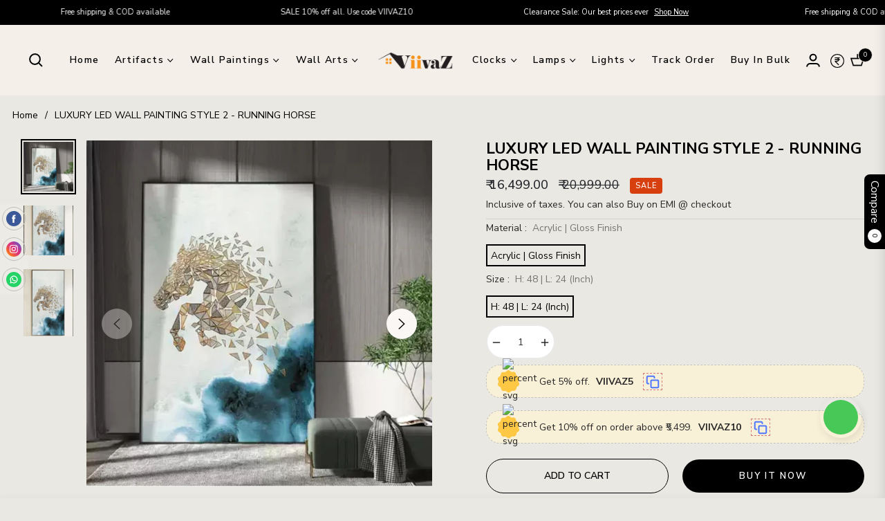

--- FILE ---
content_type: image/svg+xml
request_url: https://cdn.shopify.com/s/files/1/0401/3467/2549/files/clipboard-copy.svg?v=1728036617
body_size: -404
content:
<svg xmlns="http://www.w3.org/2000/svg" fill="none" viewBox="0 0 20 20" height="20" width="20">
<g clip-path="url(#clip0_505_58824)">
<path stroke-linejoin="round" stroke-linecap="round" stroke-width="2" stroke="#4F76FE" d="M16.6667 7.5H9.16667C8.24619 7.5 7.5 8.24619 7.5 9.16667V16.6667C7.5 17.5871 8.24619 18.3333 9.16667 18.3333H16.6667C17.5871 18.3333 18.3333 17.5871 18.3333 16.6667V9.16667C18.3333 8.24619 17.5871 7.5 16.6667 7.5Z"></path>
<path stroke-linejoin="round" stroke-linecap="round" stroke-width="2" stroke="#4F76FE" d="M4.16602 12.4998H3.33268C2.89065 12.4998 2.46673 12.3242 2.15417 12.0117C1.84161 11.6991 1.66602 11.2752 1.66602 10.8332V3.33317C1.66602 2.89114 1.84161 2.46722 2.15417 2.15466C2.46673 1.8421 2.89065 1.6665 3.33268 1.6665H10.8327C11.2747 1.6665 11.6986 1.8421 12.0112 2.15466C12.3238 2.46722 12.4993 2.89114 12.4993 3.33317V4.1665"></path>
</g>
<defs>
<clipPath id="clip0_505_58824">
<rect fill="white" height="20" width="20"></rect>
</clipPath>
</defs>
</svg>


--- FILE ---
content_type: text/javascript
request_url: https://viivaz.com/cdn/shop/t/12/assets/theme.aio.min.js?v=24356125646702425581743753791
body_size: 22337
content:
/*
Generated time: April 4, 2025 08:03
This file was created by the app developer. Feel free to contact the original developer with any questions. It was minified (compressed) by AVADA. AVADA do NOT own this script.
*/
window.theme=window.theme||{},window.slate=window.slate||{},theme.Sections=function(){this.constructors={},this.instances=[],$(document).on("shopify:section:load",this._onSectionLoad.bind(this)).on("shopify:section:unload",this._onSectionUnload.bind(this)).on("shopify:section:select",this._onSelect.bind(this)).on("shopify:section:deselect",this._onDeselect.bind(this)).on("shopify:block:select",this._onBlockSelect.bind(this)).on("shopify:block:deselect",this._onBlockDeselect.bind(this))},theme.Sections.prototype=_.assignIn({},theme.Sections.prototype,{_createInstance:function(t,e){var i=$(t),s=i.attr("data-section-id"),i=i.attr("data-section-type");e=e||this.constructors[i],_.isUndefined(e)||(e=_.assignIn(new e(t),{id:s,type:i,container:t}),this.instances.push(e))},_onSectionLoad:function(t){t=$("[data-section-id]",t.target)[0];t&&this._createInstance(t),AOS&&AOS.refreshHard()},_loadSubSections:function(){AOS&&AOS.refreshHard()},_onSectionUnload:function(i){this.instances=_.filter(this.instances,function(t){var e=t.id===i.detail.sectionId;return e&&_.isFunction(t.onUnload)&&t.onUnload(i),!e})},_onSelect:function(e){var t=_.find(this.instances,function(t){return t.id===e.detail.sectionId});!_.isUndefined(t)&&_.isFunction(t.onSelect)&&t.onSelect(e)},_onDeselect:function(e){var t=_.find(this.instances,function(t){return t.id===e.detail.sectionId});!_.isUndefined(t)&&_.isFunction(t.onDeselect)&&t.onDeselect(e)},_onBlockSelect:function(e){var t=_.find(this.instances,function(t){return t.id===e.detail.sectionId});!_.isUndefined(t)&&_.isFunction(t.onBlockSelect)&&t.onBlockSelect(e)},_onBlockDeselect:function(e){var t=_.find(this.instances,function(t){return t.id===e.detail.sectionId});!_.isUndefined(t)&&_.isFunction(t.onBlockDeselect)&&t.onBlockDeselect(e)},register:function(t,i){this.constructors[t]=i,$("[data-section-type="+t+"]").each(function(t,e){this._createInstance(e,i)}.bind(this))}}),window.slate=window.slate||{},slate.rte={wrapTable:function(){$(".rte table").wrap('<div class="rte__table-wrapper"></div>')},iframeReset:function(){var t=$('.rte iframe[src*="youtube.com/embed"], .rte iframe[src*="player.vimeo"]'),e=t.add(".rte iframe#admin_bar_iframe");t.each(function(){$(this).wrap('<div class="video-wrapper"></div>')}),e.each(function(){this.src=this.src})}},window.slate=window.slate||{},slate.a11y={pageLinkFocus:function(t){var e="js-focus-hidden";t.first().attr("tabIndex","-1").focus().addClass(e).one("blur",function(){t.first().removeClass(e).removeAttr("tabindex")})},focusHash:function(){var t=window.location.hash;t&&document.getElementById(t.slice(1))&&this.pageLinkFocus($(t))},bindInPageLinks:function(){$("a[href*=#]").on("click",function(t){this.pageLinkFocus($(t.currentTarget.hash))}.bind(this))},trapFocus:function(e){var t=e.namespace?"focusin."+e.namespace:"focusin";e.$elementToFocus||(e.$elementToFocus=e.$container),e.$container.attr("tabindex","-1"),e.$elementToFocus.focus(),$(document).on(t,function(t){e.$container[0]===t.target||e.$container.has(t.target).length||e.$container.focus()})},removeTrapFocus:function(t){var e=t.namespace?"focusin."+t.namespace:"focusin";t.$container&&t.$container.length&&t.$container.removeAttr("tabindex"),$(document).off(e)}},theme.Currency={formatMoney:function(t,e){"string"==typeof t&&(t=t.replace(".",""));var i="",s=/\{\{\s*(\w+)\s*\}\}/;function a(t,e,i,s){return i=i||",",s=s||".",isNaN(t)||null===t?0:(e=(t=(t/100).toFixed(e)).split("."))[0].replace(/(\d)(?=(\d\d\d)+(?!\d))/g,"$1"+i)+(e[1]?s+e[1]:"")}switch((e=e||"${{amount}}").match(s)[1]){case"amount":i=a(t,2);break;case"amount_no_decimals":i=a(t,0);break;case"amount_with_comma_separator":i=a(t,2,".",",");break;case"amount_no_decimals_with_comma_separator":i=a(t,0,".",",");break;case"amount_no_decimals_with_space_separator":i=a(t,0," ");break;case"amount_with_apostrophe_separator":i=a(t,2,"'")}return e.replace(s,i)}},theme.Images={preload:function(t,e){"string"==typeof t&&(t=[t]);for(var i=0;i<t.length;i++){var s=t[i];this.loadImage(this.getSizedImageUrl(s,e))}},loadImage:function(t){(new Image).src=t},switchImage:function(t,e,i){var s=this.imageSize(e.src),s=this.getSizedImageUrl(t.src,s);i?i(s,t,e):e.src=s},imageSize:function(t){return null===(t=(t=t||"").match(/.+_((?:pico|icon|thumb|small|compact|medium|large|grande)|\d{1,4}x\d{0,4}|x\d{1,4})[_\\.@]/))?null:t[1]},getSizedImageUrl:function(t,e){var i;return null===e?t:"master"===e?this.removeProtocol(t):null!==(i=t.match(/\.(jpg|jpeg|gif|png|bmp|bitmap|tiff|tif)(\?v=\d+)?$/i))?(t=t.split(i[0]),i=i[0],this.removeProtocol(t[0]+"_"+e+i)):null},removeProtocol:function(t){return t.replace(/http(s)?:/,"")}},slate.Variants=(()=>{function t(t){this.$container=t.$container,this.product=t.product,this.singleOptionSelector=t.singleOptionSelector,this.originalSelectorId=t.originalSelectorId,this.enableHistoryState=t.enableHistoryState,this.currentVariant=this._getVariantFromOptions(),$(this.singleOptionSelector,this.$container).on("change",this._onSelectChange.bind(this))}return t.prototype=_.assignIn({},t.prototype,{_getCurrentOptions:function(){var t=_.map($(this.singleOptionSelector,this.$container),function(t){var t=$(t),e=t.attr("type"),i={};return("radio"!==e&&"checkbox"!==e||!!t[0].checked)&&(i.value=t.val(),i.index=t.data("index"),i)});return _.compact(t)},_getVariantFromOptions:function(){for(var t=this._getCurrentOptions(),e=this.product.variants,i=t,t=_.find(e,function(e){return i.every(function(t){return _.isEqual(e[t.index],t.value)})}),s=0;s<i.length;s++)$(".js-swatch-display--"+(s+1)).text(i[s].value);return t},_onSelectChange:function(){var t=this._getVariantFromOptions();this.$container.trigger({type:"variantChange",variant:t}),t&&(this._updateMasterSelect(t),this._updateImages(t),this._updatePrice(t),this._updateSKU(t),this.currentVariant=t,this.enableHistoryState)&&this._updateHistoryState(t)},_updateImages:function(t){var e=t.featured_image||{},i=this.currentVariant.featured_image||{};t.featured_image&&e.src!==i.src&&this.$container.trigger({type:"variantImageChange",variant:t})},_updatePrice:function(t){t.price===this.currentVariant.price&&t.compare_at_price===this.currentVariant.compare_at_price||this.$container.trigger({type:"variantPriceChange",variant:t})},_updateSKU:function(t){t.sku!==this.currentVariant.sku&&this.$container.trigger({type:"variantSKUChange",variant:t})},_updateHistoryState:function(t){history.replaceState&&t&&(t=window.location.protocol+"//"+window.location.host+window.location.pathname+"?variant="+t.id,window.history.replaceState({path:t},"",t))},_updateMasterSelect:function(t){$(this.originalSelectorId,this.$container).val(t.id)}}),t})(),theme.Drawers=(()=>{function t(t,e,i){var s={close:".js-drawer-close",open:".js-drawer-open-"+e,openClass:"js-drawer-open",dirOpenClass:"js-drawer-open-"+e};if(this.nodes={$parent:$("body, html"),$page:$(".page-element")},this.config=$.extend(s,i),this.position=e,this.$drawer=$("#"+t),!this.$drawer.length)return!1;this.drawerIsOpen=!1,this.init()}return t.prototype.init=function(){$(this.config.open).on("click",$.proxy(this.open,this)),this.$drawer.on("click",this.config.close,$.proxy(this.close,this))},t.prototype.open=function(t){var e=!1;if(t?t.preventDefault():e=!0,t&&t.stopPropagation&&(t.stopPropagation(),this.$activeSource=$(t.currentTarget)),this.drawerIsOpen&&!e)return this.close();this.$drawer.prepareTransition(),this.nodes.$parent.addClass(this.config.openClass+" "+this.config.dirOpenClass),this.drawerIsOpen=!0,this.trapFocus({$container:this.$drawer,$elementToFocus:this.$drawer.find(".drawer__close-button"),namespace:"drawer_focus"}),this.config.onDrawerOpen&&"function"==typeof this.config.onDrawerOpen&&!e&&this.config.onDrawerOpen(),this.$activeSource&&this.$activeSource.attr("aria-expanded")&&this.$activeSource.attr("aria-expanded","true"),this.nodes.$parent.on("keyup.drawer",$.proxy(function(t){27===t.keyCode&&this.close()},this)),this.nodes.$page.on("touchmove.drawer",function(){return!1}),this.nodes.$page.on("click.drawer",$.proxy(function(){return this.close(),!1},this))},t.prototype.close=function(){this.drawerIsOpen&&($(document.activeElement).trigger("blur"),this.$drawer.prepareTransition(),this.nodes.$parent.removeClass(this.config.dirOpenClass+" "+this.config.openClass),this.drawerIsOpen=!1,this.removeTrapFocus({$container:this.$drawer,namespace:"drawer_focus"}),this.nodes.$page.off(".drawer"),this.nodes.$parent.off(".drawer"))},t.prototype.trapFocus=function(e){var t=e.namespace?"focusin."+e.namespace:"focusin";e.$elementToFocus||(e.$elementToFocus=e.$container),e.$container.attr("tabindex","-1"),e.$elementToFocus.focus(),$(document).on(t,function(t){e.$container[0]===t.target||e.$container.has(t.target).length||e.$container.focus()})},t.prototype.removeTrapFocus=function(t){var e=t.namespace?"focusin."+t.namespace:"focusin";t.$container&&t.$container.length&&t.$container.removeAttr("tabindex"),$(document).off(e)},t})(),window.Modals=(()=>{function t(t,e,i){if(e={close:".js-modal-close",open:".js-modal-open-"+e,openClass:"modal--is-active"},this.$modal=$("#"+t),!this.$modal.length)return!1;this.nodes={$body:$("body")},this.config=$.extend(e,i),this.modalIsOpen=!1,this.$focusOnOpen=this.config.focusOnOpen?$(this.config.focusOnOpen):this.$modal,this.init()}return t.prototype.init=function(){$(this.config.open).attr("aria-expanded","false"),$(this.config.open).on("click",$.proxy(this.open,this)),this.$modal.find(this.config.close).on("click",$.proxy(this.close,this))},t.prototype.open=function(t){var e=!1;if(!this.modalIsOpen){if(t?t.preventDefault():e=!0,t&&t.stopPropagation&&(t.stopPropagation(),this.$activeSource=$(t.currentTarget)),this.modalIsOpen&&!e)return this.close();this.$modal.prepareTransition().addClass(this.config.openClass),this.nodes.$body.addClass(this.config.openClass),this.modalIsOpen=!0,slate.a11y.trapFocus({$container:this.$modal,namespace:"modal_focus",$elementToFocus:this.$focusOnOpen}),this.$activeSource&&this.$activeSource.attr("aria-expanded")&&this.$activeSource.attr("aria-expanded","true"),this.bindEvents()}},t.prototype.close=function(){this.modalIsOpen&&($(document.activeElement).trigger("blur"),this.$modal.prepareTransition().removeClass(this.config.openClass),this.nodes.$body.removeClass(this.config.openClass),this.modalIsOpen=!1,slate.a11y.removeTrapFocus({$container:this.$modal,namespace:"modal_focus"}),this.$activeSource&&this.$activeSource.attr("aria-expanded")&&this.$activeSource.attr("aria-expanded","false").focus(),this.unbindEvents())},t.prototype.bindEvents=function(){this.nodes.$body.on("keyup.modal",$.proxy(function(t){27===t.keyCode&&this.close()},this))},t.prototype.unbindEvents=function(){this.nodes.$body.off(".modal")},t})(),window.QtySelector=(()=>{function n(t){this.cache={$body:$("body"),$subtotal:$("#CartSubtotal"),$discountTotal:$("#cartDiscountTotal"),$cartTable:$(".cart-table"),$cartTemplate:$("#CartProducts")},this.settings={loadingClass:"js-qty--is-loading",isCartTemplate:this.cache.$body.hasClass("template-cart"),minQty:this.cache.$body.hasClass("template-cart")?0:1},this.$el=t,this.qtyUpdateTimeout,this.createInputs(),this.bindEvents()}return n.prototype.createInputs=function(){var t=this.$el,e={value:t.val(),key:t.attr("id"),name:t.attr("name"),line:t.attr("data-line")},i=$("#QuantityTemplate").html(),i=Handlebars.compile(i);this.$wrapper=$(i(e)).insertBefore(t),t.remove()},n.prototype.validateAvailability=function(e,i){var t=theme.cartObject.items[e-1],s=t.handle,a=t.id,t={type:"GET",url:"/products/"+s+".js",dataType:"json",success:$.proxy(function(t){this.validateAvailabilityCallback(e,i,a,t)},this)};$.ajax(t)},n.prototype.validateAvailabilityCallback=function(t,e,i,s){for(var a=!0,o=0;o<s.variants.length;o++){var n=s.variants[o];if(n.id===i)break}null!==n.inventory_management&&"deny"===n.inventory_policy&&n.inventory_quantity<e&&(this.$wrapper.find(".js-qty__input").val(n.inventory_quantity),a=!1,this.$wrapper.removeClass(this.settings.loadingClass)),a&&this.updateItemQuantity(t,e)},n.prototype.validateQty=function(t){return parseFloat(t)===parseInt(t,10)&&!isNaN(t)||(t=1),parseInt(t,10)},n.prototype.adjustQty=function(t){var t=$(t.currentTarget),e=t.siblings(".js-qty__input"),i=this.validateQty(e.val()),s=e.attr("data-line");t.hasClass("js-qty__adjust--minus")?--i<=this.settings.minQty&&(i=this.settings.minQty):i+=1,this.settings.isCartTemplate?(t.parent().addClass(this.settings.loadingClass),this.updateCartItemPrice(s,i)):e.val(i)},n.prototype.bindEvents=function(){this.$wrapper.find(".js-qty__adjust").on("click",$.proxy(this.adjustQty,this)),this.$wrapper.on("click",".js-qty__input",function(){this.setSelectionRange(0,this.value.length)}),this.settings.isCartTemplate&&this.$wrapper.on("change",".js-qty__input",$.proxy(function(t){var t=$(t.currentTarget),e=t.attr("data-line"),i=this.validateQty(t.val());t.parent().addClass(this.settings.loadingClass),this.updateCartItemPrice(e,i)},this))},n.prototype.updateCartItemPrice=function(t,e){clearTimeout(this.qtyUpdateTimeout),this.qtyUpdateTimeout=setTimeout($.proxy(function(){this.validateAvailability(t,e)},this),200)},n.prototype.updateItemQuantity=function(t,e){e={type:"POST",url:"/cart/change.js",data:"quantity="+e+"&line="+t,dataType:"json",success:$.proxy(function(t){this.updateCartItemCallback(t)},this)};$.ajax(e)},n.prototype.updateCartItemCallback=function(t){var e,s,a,i,o;0===t.item_count?location.reload():(theme.cartObject=t,e={},s=[],a={},i=$("#CartProductTemplate").html(),i=Handlebars.compile(i),$.each(t.items,function(t,i){o=null===i.image?"//cdn.shopify.com/s/assets/admin/no-image-medium-cc9732cb976dd349a0df1d39816fbcc7.gif":i.image.replace(/(\.[^.]*)$/,"_240x240$1").replace("http:",""),null!==i.properties&&$.each(i.properties,function(t,e){"_"!==t.charAt(0)&&e||delete i.properties[t]}),a={key:i.key,line:t+1,url:i.url,img:o,name:i.product_title,variation:i.variant_title,properties:i.properties,itemQty:i.quantity,price:theme.Currency.formatMoney(i.price,theme.moneyFormat),vendor:i.vendor,linePrice:theme.Currency.formatMoney(i.line_price,theme.moneyFormat),originalLinePrice:theme.Currency.formatMoney(i.original_line_price,theme.moneyFormat),discounts:i.discounts,discountsApplied:i.line_price!==i.original_line_price},s.push(a)}),e={items:s},this.cache.$cartTemplate.empty().append(i(e)),this.cache.$cartTable.find('input[type="number"]').each(function(t,e){new n($(e))}),this.cache.$subtotal.html(theme.Currency.formatMoney(t.total_price,theme.moneyFormat)),0<t.total_discount?this.cache.$discountTotal.html(theme.strings.totalCartDiscount.replace("[savings]",theme.Currency.formatMoney(t.total_discount,theme.moneyFormat))):this.cache.$discountTotal.empty(),theme.miniCart.updateElements(),slate.a11y.pageLinkFocus(this.cache.$cartTable))},n})(),window.AjaxCart=(()=>{function t(t){this.cache={$cartIconIndicator:$(".site-header__cart-indicator")},this.$form=t,this.eventListeners(),this.showNotice=!1,this.$form.length&&(this.showNotice=!!this.$form.hasClass("js-form--notice"))}var i=$(".js-mini-cart").attr("data-cartmini");return t.prototype.eventListeners=function(){this.$form.length&&this.$form.on("submit",$.proxy(this.addItemFromForm,this))},t.prototype.addItemFromForm=function(t){t.preventDefault();t={type:"POST",url:"/cart/add.js",data:this.$form.serialize(),dataType:"json",success:$.proxy(function(t){this.success(t)},this),error:$.proxy(function(t,e){this.error(t,e)},this)};$.ajax(t)},t.prototype.success=function(t){var e;theme.miniCart.updateElements(),theme.miniCart.generateCart(),"true"!=i&&(this.showNotice?(e=null!==t.variant_title?"<i>("+t.variant_title+")</i>":"",theme.alert.new(theme.strings.addToCartSuccess,'<div class="media mt-2 alert--cart"><a class="mr-3" href="/cart"><img class="lazyload" data-src="'+t.image+'"></a><div class="media-body align-self-center"><p class="m-0 font-weight-bold">'+t.product_title+" x "+t.quantity+"</p>"+e+"<div><div>",3e3,"notice")):theme.crosssell.showPopup(t))},t.prototype.error=function(t){t=JSON.parse(t.responseText);t.message&&theme.alert.new("",t.description,3e3,"warning")},t})(),theme.customerTemplates=(()=>{function e(){$("#RecoverPasswordForm").toggleClass("hide"),$("#CustomerLoginForm").toggleClass("hide")}return{init:function(){var t;"#recover"===window.location.hash&&e(),$("#RecoverPassword").on("click",function(t){t.preventDefault(),e()}),$("#HideRecoverPasswordLink").on("click",function(t){t.preventDefault(),e()}),$(".reset-password-success").length&&$("#ResetSuccess").removeClass("hide"),(t=$("#AddressNewForm")).length&&(Shopify&&new Shopify.CountryProvinceSelector("AddressCountryNew","AddressProvinceNew",{hideElement:"AddressProvinceContainerNew"}),$(".address-country-option").each(function(){var t=$(this).data("form-id");new Shopify.CountryProvinceSelector("AddressCountry_"+t,"AddressProvince_"+t,{hideElement:"AddressProvinceContainer_"+t})}),$(".address-new-toggle").on("click",function(){t.toggleClass("hide")}),$(".address-edit-toggle").on("click",function(){var t=$(this).data("form-id");$("#EditAddress_"+t).toggleClass("hide")}),$(".address-delete").on("click",function(){var t=$(this),e=t.data("form-id"),t=t.data("confirm-message");confirm(t||"Are you sure you wish to delete this address?")&&Shopify.postLink("/account/addresses/"+e,{parameters:{_method:"delete"}})}))}}})(),theme.HeaderSection=(()=>{function t(t){var t=this.$container=$(t),e=t.attr("data-section-id"),t=t.attr("data-sticky");theme.NavDrawer=new theme.Drawers("NavDrawer","left"),this.selectors={headerID:".section-"+e,typeHeader:t},this.init()}return t.prototype=_.assignIn({},t.prototype,{init:function(){this.stickyHeader(),this.headerSearch(),this.headerHeight()},headerHeight:function(){var t=document.querySelector(".site-header");document.querySelector(":root").style.setProperty("--height-header",t.offsetHeight+"px")},headerSearch:function(){var t=document.querySelector(".modal__toggle-open"),e=document.querySelector(".search-modal__close-button"),i=document.querySelector(".modal__toggle-search-mobile");function s(){document.querySelector(".detail-modal").classList.toggle("active"),overlayOpen.classList.toggle("active"),input.focus()}input=document.getElementById("Search-In-Modal"),overlayOpen=document.querySelector(".modal-overlay"),t.addEventListener("click",s),overlayOpen.addEventListener("click",s),e.addEventListener("click",s),i.addEventListener("click",s),overlayOpen.addEventListener("click",function(){input.value="",document.querySelector(".predictive-search").style.display="none"}),e.addEventListener("click",function(){input.value="",document.querySelector(".predictive-search").style.display="none"})},stickyHeader:function(){var a=this.selectors.headerID,t=this.selectors.typeHeader,o=document.querySelector(a).clientHeight.toString(),n=window.pageYOffset;if("sticky"===t)window.onscroll=function(){var t=window.pageYOffset;30<n?document.querySelector(a).classList.add("active"):document.querySelector(a).classList.remove("active"),n=t};else{if("sticky-top"!==t)return null;{let s=window.matchMedia("(min-width: 1000px)");window.onscroll=function(){var t=window.pageYOffset;function e(){s.matches&&(document.querySelector(a).style.top="0")}function i(){s.matches&&(document.querySelector(a).style.top=`-${o}px`)}t<n?(e(),document.addEventListener("resize",t=>{e()}),0==t?document.querySelector(a).classList.remove("active"):document.querySelector(a).classList.add("active")):(i(),document.addEventListener("resize",t=>{i()}),document.querySelector(a).classList.remove("active")),n=t}}}}}),t})(),theme.CartDraw=(theme.testDrawer=new theme.Drawers("testDrawer","left"),void $(".drawer-crossell-product").slick({slidesToShow:1,slidesToScroll:1,variableWidth:!0,dots:!1,arrows:!0,infinite:!1})),theme.Product=(()=>{var s={smallBreakpoint:750,productThumbIndex:0,productThumbMax:0,ajaxCart:!1,stockSetting:!1};function t(t){var t=this.$container=$(t),e=t.attr("data-section-id"),i=t.attr("data-id");this.selectors={originalSelectorId:"#ProductSelect-"+e,modal:"ProductModal",productZoomImage:"#ProductZoomImg",addToCart:"#AddToCart-"+e,productPrice:"#ProductPrice-"+e,comparePrice:"#ComparePrice-"+e,addToCartText:"#AddToCartText-"+e,SKU:".js-variant-sku",productImageMain:".gallery-wrap"+e,productImageContainers:".product__photo-container-"+e,productImageWrappers:".product__photo-wrapper-"+e,productThumbContainers:".product-single__thumbnail-item-"+e,productThumbsWrapper:".product-single__thumbnails-"+e,productThumbs:".product-single__thumbnail-"+e,saleTag:"#ProductSaleTag-"+e,productStock:"#ProductStock-"+e,singleOptionSelector:".single-option-selector-"+e,shopifyPaymentButton:".shopify-payment-button",availability:".product-single__availability",hurrify:".js-hurrify",labelwrap_sale:".product-tag-sale",numbersale_change:".product-tag-sale-number"},this.settings=$.extend({},s,{sectionId:e,sectionTem:i,ajaxCart:t.data("ajax"),stockSetting:t.data("stock"),enableHistoryState:t.data("enable-history-state")||!1,namespace:".product-"+e}),$("#ProductJson-"+e).html()&&(this.productSingleObject=JSON.parse($("#ProductJson-"+e).html()),this.addVariantInfo(),this.init())}return t.prototype=_.assignIn({},t.prototype,{init:function(){this._stringOverrides(),this._initVariants(),this._productZoomImage(),this._productThumbSwitch(),this._productThumbnailSlider(),this._initQtySelector(),this.settings.ajaxCart&&(theme.AjaxCart=new window.AjaxCart($("#AddToCartForm-"+this.settings.sectionId)))},_stringOverrides:function(){window.productStrings=window.productStrings||{},$.extend(theme.strings,window.productStrings)},addVariantInfo:function(){if(this.productSingleObject&&this.settings.stockSetting)for(var t=JSON.parse($("#VariantJson-"+this.settings.sectionId).html()),e=0;e<t.length;e++)$.extend(this.productSingleObject.variants[e],t[e])},_initVariants:function(){var t={$container:this.$container,enableHistoryState:this.settings.enableHistoryState,product:this.productSingleObject,singleOptionSelector:this.selectors.singleOptionSelector,originalSelectorId:this.selectors.originalSelectorId},t=(this.variants=new slate.Variants(t),this.variants);t.currentVariant.compare_at_price>t.currentVariant.price?(t=100*(t.currentVariant.compare_at_price-t.currentVariant.price)/t.currentVariant.compare_at_price,t=parseInt(t),$(this.selectors.numbersale_change).text(t+"%"),$(this.selectors.labelwrap_sale).removeClass("hide")):$(this.selectors.labelwrap_sale).addClass("hide"),this.$container.on("variantChange"+this.settings.namespace,this._updateAddToCartBtn.bind(this)),this.$container.on("variantChange"+this.settings.namespace,this._updateStickyCart.bind(this)),this.$container.on("variantPriceChange"+this.settings.namespace,this._updatePrice.bind(this)),this.$container.on("variantSKUChange"+this.settings.namespace,this._updateSKU.bind(this)),this.$container.on("variantImageChange"+this.settings.namespace,this._updateImages.bind(this)),this.$container.on("variantChange"+this.settings.namespace,this._updateSwatchTitle.bind(this))},_updateStock:function(t){var e,i;this.settings.stockSetting&&(e=$(this.selectors.productStock),i=$(this.selectors.hurrify),t&&t.inventory_management?t.inventory_quantity<10&&0<t.inventory_quantity?(e.html(theme.strings.stockAvailable.replace("1",t.inventory_quantity)).removeClass("hide"),i.removeClass("hide").find(".progress-bar").css("width",10*t.inventory_quantity+"%")):(t.inventory_quantity<=0&&t.incoming?e.html(theme.strings.willNotShipUntil.replace("[date]",t.next_incoming_date)).removeClass("hide"):e.addClass("hide"),i.addClass("hide")):(e.addClass("hide"),i.addClass("hide")))},_updateIncomingInfo:function(t){var e;this.settings.stockSetting&&(e=$(this.selectors.productStock),t.incoming?e.html(theme.strings.willBeInStockAfter.replace("[date]",t.next_incoming_date)).removeClass("hide"):e.addClass("hide"))},_updateAddToCartBtn:function(s){var s=s.variant,a={$addToCart:$(this.selectors.addToCart),$addToCartText:$(this.selectors.addToCartText)};if(s){var o=this.productSingleObject.options;if(s.available){a.$addToCart.removeClass("btn--sold-out").prop("disabled",!1),a.$addToCartText.html(theme.strings.addToCart),$(this.selectors.shopifyPaymentButton,this.$container).show(),this._updateStock(s),$(this.selectors.availability).find("span").text(theme.strings.available),$(".product__pickup-availabilities").show();let t=o,i=s.options,e=t.map((t,e)=>[t,":",i[e]].join(" "));$(".pickup-availability-variant").text(e.join(", "))}else a.$addToCart.prop("disabled",!0).addClass("btn--sold-out"),a.$addToCartText.html(theme.strings.soldOut),$(this.selectors.shopifyPaymentButton,this.$container).hide(),this._updateIncomingInfo(s),$(this.selectors.availability).find("span").text(theme.strings.soldOut),$(".product__pickup-availabilities").hide()}else a.$addToCart.prop("disabled",!0).removeClass("btn--sold-out"),a.$addToCartText.html(theme.strings.unavailable),$(this.selectors.availability).find("span").text(theme.strings.unavailable),$(this.selectors.shopifyPaymentButton,this.$container).hide(),this._updateStock(),$(".product__pickup-availabilities").hide()},_updatePrice:function(t){var e,t=t.variant;t?($(this.selectors.productPrice).html(theme.Currency.formatMoney(t.price,theme.moneyFormat)),t.compare_at_price>t.price?(e=100*(t.compare_at_price-t.price)/t.compare_at_price,e=parseInt(e),$(this.selectors.numbersale_change).text(e+"%"),$(this.selectors.labelwrap_sale).removeClass("hide"),$(this.selectors.comparePrice).html(theme.Currency.formatMoney(t.compare_at_price,theme.moneyFormat)).removeClass("hide"),$(this.selectors.saleTag).removeClass("hide")):($(this.selectors.comparePrice).addClass("hide"),$(this.selectors.saleTag).addClass("hide"),$(this.selectors.labelwrap_sale).addClass("hide"))):$(this.selectors.comparePrice).addClass("hide")},_updateSKU:function(t){t=t.variant;t&&$(this.selectors.SKU).html(t.sku)},_updateImages:function(t){var t=t.variant;t&&t.featured_media&&(t=t.featured_media.id,this.switchProductImage(t),this.setActiveThumbnail(t))},_updateSwatchTitle:function(t){for(var e=t.variant,t=1;t<=t.length;t++){var i="option"+t;$(".js-swatch-display--"+t).text(e[i])}},_updateStickyCart:function(t){var e=t.variant,t=$("#js-sticky-price"),i=$("#js-sticky-title"),s=$("#js-sticky-img"),a=$("#js-sticky-btn");if(e){i.html(" - "+e.title),t.html(theme.Currency.formatMoney(e.price,theme.moneyFormat));for(var o=1;o<=3;o++){var n="option"+o;null!==e[n]&&(n=e[n],$("#js-sticky-option-"+o).val(n))}e.available?(a.prop("disabled",!1).removeClass("btn--sold-out"),a.html(theme.strings.addToCart)):(a.prop("disabled",!0).addClass("btn--sold-out"),a.html(theme.strings.soldOut)),e.featured_image&&s.attr("src",theme.Images.getSizedImageUrl(e.featured_image.src,"200x"))}else i.html(" - "+theme.strings.unavailable),a.prop("disabled",!0).removeClass("btn--sold-out"),a.html(theme.strings.unavailable)},switchProductImage:function(t){var e=$(this.selectors.productImageContainers+"[data-image-id='"+t+"']",this.$container);$(this.selectors.productImageContainers+":not([data-image-id='"+t+"'])",this.$container);e.removeClass("hide"),topMenuHeight=$(".site-header").outerHeight(),"media-list"!==this.settings.sectionTem&&"media-grid"!==this.settings.sectionTem&&"media-collage-1"!==this.settings.sectionTem&&"media-collage-2"!==this.settings.sectionTem||$([document.documentElement,document.body]).animate({scrollTop:e.offset().top-topMenuHeight},600)},setActiveThumbnail:function(t){var e=$(this.selectors.productThumbContainers+"[data-image-id='"+t+"']",this.$container),t=($(this.selectors.productThumbContainers+":not([data-image-id='"+t+"'])",this.$container).removeClass("is-active"),e.addClass("is-active"),e.trigger("click"),$(this.selectors.productThumbsWrapper,this.$container));t.hasClass("slick-initialized")&&t.slick("slickCurrentSlide")!==(e=parseInt(e.attr("data-slick-index")))&&t.slick("slickGoTo",e,!1)},_productZoomImage:function(){var e;$(".product-single "+this.selectors.productImageContainers).length&&(e=this,$(this.selectors.productImageWrappers).on("click"+this.settings.namespace,function(t){t.preventDefault(),$(e.selectors.productZoomImage).attr("src","").attr("src",$(this).attr("href"))}),this.ProductModal=new window.Modals(this.selectors.modal,"product-modal"),this.ProductModal.$modal.on("click"+this.settings.namespace,function(t){"IMG"!==t.target.nodeName&&e.ProductModal.close()}))},_productThumbSwitch:function(){var e;$(this.selectors.productThumbs).length&&(e=this,$(this.selectors.productThumbs).on("click"+this.settings.namespace,function(t){t.preventDefault();t=$(this).parent().data("image-id");e.setActiveThumbnail(t),e.switchProductImage(t)}))},_productThumbnailSlider:function(){var t=$(this.selectors.productThumbsWrapper),e=$(this.selectors.productImageMain),i=$(this.selectors.productThumbs);function s(){e.slick({arrows:!0,dots:!1,infinite:!1,autoplay:!1,slidesToShow:1,slidesToScroll:1,fade:!0,adaptiveHeight:!0,accessibility:!0,draggable:!1,asNavFor:t}).css("opacity","1")}i.length&&(1<i.length&&(t.on("init"+this.settings.namespace,this._productSwipeInit.bind(this)),"media-left"===this.settings.sectionTem||"media-right"===this.settings.sectionTem?(t.slick({accessibility:!0,arrows:!0,dots:!1,infinite:!1,autoplay:!1,slidesToShow:5,slidesToScroll:1,focusOnSelect:!0,asNavFor:e,vertical:!0,verticalSwiping:!0,responsive:[{breakpoint:992,settings:{vertical:!1,verticalSwiping:!1,slidesToShow:4,slidesToScroll:1}}]}).css("opacity","1"),s()):"media-nothumb"!==this.settings.sectionTem&&("media-list"===this.settings.sectionTem||"media-grid"===this.settings.sectionTem||"media-collage-1"===this.settings.sectionTem||"media-collage-2"===this.settings.sectionTem)?(t.slick({accessibility:!0,arrows:!0,dots:!1,infinite:!1,autoplay:!1,slidesToShow:6,slidesToScroll:1,focusOnSelect:!0,asNavFor:e,responsive:[{breakpoint:9999,settings:"unslick"},{breakpoint:480,settings:{slidesToShow:4,slidesToScroll:1}}]}).css("opacity","1"),e.slick({arrows:!0,dots:!1,infinite:!1,autoplay:!1,slidesToShow:1,slidesToScroll:1,fade:!0,adaptiveHeight:!0,accessibility:!0,draggable:!1,asNavFor:t,responsive:[{breakpoint:9999,settings:"unslick"},{breakpoint:480,settings:{slidesToShow:1,slidesToScroll:1}}]}).css("opacity","1"),t.slick("slickGoTo",t.find(".is-active").attr("data-slick-index"),!0),$(window).on("resize",function(){t.slick("resize"),e.slick("resize")})):(t.slick({accessibility:!0,arrows:!0,dots:!1,infinite:!1,autoplay:!1,slidesToShow:6,slidesToScroll:1,focusOnSelect:!0,asNavFor:e,responsive:[{breakpoint:480,settings:{slidesToShow:4,slidesToScroll:1}}]}).css("opacity","1"),s())),"media-left"!==this.settings.sectionTem&&"media-right"!==this.settings.sectionTem&&"media-nothumb"!==this.settings.sectionTem&&"media-bottom"!==this.settings.sectionTem||t.slick("slickGoTo",t.find(".is-active").attr("data-slick-index"),!0))},_productSwipeInit:function(t,e){this.settings.productThumbIndex=e.currentSlide,this.settings.productThumbMax=e.slideCount-1;var i=this;$(this.selectors.productImageWrappers).on("swipeleft swiperight",function(t){"swipeleft"===t.type&&i._goToNextThumbnail(),"swiperight"===t.type&&i._goToPrevThumbnail(),$('.product-single__thumbnail-item[data-slick-index="'+i.settings.productThumbIndex+'"]').find(".product-single__thumbnail").trigger("click")})},_goToNextThumbnail:function(){this.settings.productThumbIndex++,this.settings.productThumbIndex>this.settings.productThumbMax&&(this.settings.productThumbIndex=0),$(this.selectors.productThumbsWrapper).slick("slickGoTo",this.settings.productThumbIndex,!0)},_goToPrevThumbnail:function(){this.settings.productThumbIndex--,this.settings.productThumbIndex<0&&(this.settings.productThumbIndex=this.settings.productThumbMax),$(this.selectors.productThumbsWrapper).slick("slickGoTo",this.settings.productThumbIndex,!0)},_initQtySelector:function(){this.$container.find(".product-form__quantity").each(function(t,e){new QtySelector($(e))})},onUnload:function(){$(this.selectors.productImageWrappers).off(this.settings.namespace),$(this.selectors.productThumbs).off(this.settings.namespace),$(this.selectors.productThumbs).slick("unslick"),this.ProductModal&&this.ProductModal.$modal.off(this.settings.namespace)}}),t})(),theme.Slideshow=function(){this.$slideshow=null;var n={slideshow:"slideshow",slickActiveMobile:"slick-active-mobile",controlsHover:"slideshow__controls--hover",isPaused:"is-paused"},a={section:".shopify-section",wrapper:"#SlideshowWrapper-",slides:".slideshow__slide",textWrapperMobile:".slideshow__text-wrap--mobile",textContentMobile:".slideshow__text-content--mobile",controls:".slideshow__controls",dots:".slick-dots",arrowLeft:".slideshow__arrow-left",arrowRight:".slideshow__arrow-right"};function t(t,e){this.$slideshow=$(t);this.adaptHeight=this.$slideshow.data("adapt-height"),this.$wrapper=this.$slideshow.closest(a.wrapper+e),this.$section=this.$wrapper.closest(a.section),this.$controls=this.$wrapper.find(a.controls),this.$textWrapperMobile=this.$section.find(a.textWrapperMobile),this.autorotate=this.$slideshow.data("autorotate"),this.navArrow=this.$slideshow.data("arrow"),this.navDot=this.$slideshow.data("dot"),this.transit=this.$slideshow.data("transit");t=this.$slideshow.data("speed");this.$slideshow.data("slide-nav-a11y");this.settings={rtl:theme.rtl,accessibility:!1,arrows:this.navArrow,dots:this.navDot,fade:"slide"!==this.transit,draggable:!0,touchThreshold:20,autoplay:this.autorotate,autoplaySpeed:t,pauseOnFocus:!this.autorotate,pauseOnHover:!this.autorotate,useTransform:!0,infinite:!0},this.$slideshow.on("beforeChange",function(t,e,i,s){var a=this.$dots.find("a"),o=this.$mobileDots.find("li");a.removeAttr("aria-current").eq(s).attr("aria-current","true"),o.removeClass(n.slickActiveMobile).eq(s).addClass(n.slickActiveMobile),this.showMobileText(s)}.bind(this)),this.$slideshow.on("init",function(t,e){var i=e.$slider,s=e.$list;this.$dots=this.$section.find(a.dots),this.$mobileDots=this.$dots.eq(1),s.removeAttr("aria-live"),this.$wrapper.on("focusin",function(t){this.$wrapper.has(t.target).length&&(s.attr("aria-live","polite"),this.autorotate)&&i.slick("slickPause")}.bind(this)).on("focusout",function(t){this.$wrapper.has(t.target).length&&s.removeAttr("aria-live")}.bind(this)),this.$dots&&this.$dots.find("a").each(function(){$(this).on("click keyup",function(t){var e;"keyup"===t.type&&t.which!==slate.utils.keyboardKeys.ENTER||(t.preventDefault(),e=$(t.target).data("slide-number"),i.attr("tabindex",-1).slick("slickGoTo",e),"keyup"===t.type&&i.focus())})}).eq(0).attr("aria-current","true");this.$controls.on("focusin",function(){this.$controls.addClass(n.controlsHover)}.bind(this)).on("focusout",function(){this.$controls.removeClass(n.controlsHover)}.bind(this))}.bind(this)),this.$slideshow.on("init",function(){this.$mobileDots.find("li:first-of-type").addClass(n.slickActiveMobile),this.showMobileText(0)}.bind(this)),this.adaptHeight&&(this.setSlideshowHeight(),$(window).resize($.debounce(50,this.setSlideshowHeight.bind(this)))),this.$slideshow.slick(this.settings),this.$slideshow.on("beforeChange",function(t,e,i,s){"slide-fade"===$(this).data("transit")&&$(e.$slides.get(i)).addClass("slick-going")}),this.$slideshow.on("afterChange",function(t,e,i,s){$(e.$slides).filter(".slick-going").removeClass("slick-going")}),function(){this.$slideshow.find(a.slides).removeAttr("role").removeAttr("aria-labelledby"),this.$dots.removeAttr("role").find("li").removeAttr("role").removeAttr("aria-selected").each(function(){var t=$(this),e=t.attr("aria-controls");t.removeAttr("aria-controls").find("a").attr("aria-controls",e)})}.bind(this)()}return t.prototype.setSlideshowHeight=function(){var t=this.$slideshow.data("min-aspect-ratio");this.$slideshow.height($(document).width()/t)},t.prototype.showMobileText=function(t){var e=this.$textWrapperMobile.find(a.textContentMobile),t=a.textContentMobile+"-"+t,t=this.$textWrapperMobile.find(t);t.length||1!==this.$slideshow.find(a.slides).length?this.$textWrapperMobile.show():this.$textWrapperMobile.hide(),e.hide(),t.show()},t}(),theme.slideshows={},theme.SlideshowSection=function(t){var t=(this.$container=$(t)).attr("data-section-id"),e=this.slideshow="#Slideshow-"+t;theme.slideshows[e]=new theme.Slideshow(e,t)},theme.SlideshowSection.prototype=_.assignIn({},theme.SlideshowSection.prototype,{onUnload:function(){delete theme.slideshows[this.slideshow]},onBlockSelect:function(t){var e=$(this.slideshow);e.data("adapt-height")&&theme.slideshows[this.slideshow].setSlideshowHeight();t=$(".slideshow__slide--"+t.detail.blockId+":not(.slick-cloned)").data("slick-index");e.slick("slickGoTo",t).slick("slickPause")},onBlockDeselect:function(){$(this.slideshow).slick("slickPlay")}}),theme.slideshows={},theme.Cart=(()=>{var s="#CartSpecialInstructions",t=".cart__quantity",e="cart--no-cookies";function i(t){var t=this.$container=$(t),e=t.attr("data-section-id");theme.cartObject=JSON.parse($("#CartJson-"+e).html()),this.init(t)}return i.prototype=_.assignIn({},i.prototype,{init:function(t){this._initQtySelector(),this._initCartNote(),this._cookiesEnabled()||t.addClass(e)},_initQtySelector:function(){$(t).each(function(t,e){new QtySelector($(e))})},_initCartNote:function(){var t,e,i;$(s).length&&(t=$(s),i=t[0].offsetHeight-t[0].clientHeight,t.on("keyup input",function(){$(this).css("height","auto").css("height",t[0].scrollHeight+i)}),t.on("change",$.proxy(function(){e=t.val(),e={type:"POST",url:"/cart/update.js",data:"note="+this._attributeToString(e),dataType:"json"},$.ajax(e)},this)))},_attributeToString:function(t){return"string"!=typeof t&&"undefined"===(t=String(t))&&(t=""),$.trim(t)},_cookiesEnabled:function(){var t=navigator.cookieEnabled;return t||(document.cookie="testcookie",t=-1!==document.cookie.indexOf("testcookie")),t}}),i})(),theme.noteCart=(()=>{var t,e,i,s,a,o;null!=$(".block-notecart")&&(t=$("#cart__note"),e=$(".cart-notes-submit"),i=$(".edit-notecart"),s=$(".cart-note-close"),a=$(".mini-cart-content"),e.on("click",function(){o=t.val(),params={type:"POST",url:"/cart/update.js",data:"note="+theme.attributeToString(o)},$.ajax(params),$(this).closest(".js-note-cart").removeClass("active")}),i.on("click",function(){$(this).siblings().toggleClass("active"),$(this).closest(a).toggleClass("overlay")}),s.on("click",function(){$(this).closest(".js-note-cart").removeClass("active"),$(this).closest(a).removeClass("overlay")}))})(),theme.attributeToString=function(t){return"string"!=typeof t&&"undefined"===(t+="")&&(t=""),jQuery.trim(t)},theme.Instagrams=(()=>{function t(t){this.$container=$(t).on("init",this._a11y.bind(this)),this.settings={style:this.$container.data("style"),accesstoken:this.$container.data("accesstoken"),userid:this.$container.data("userid"),limit:this.$container.data("limit"),resolution:this.$container.data("resolution"),target:this.$container.attr("id"),rows:this.$container.data("rows"),slidesToShow:this.$container.data("slidestoshow")||1,infinite:this.$container.data("infinite")||!1,arrows:this.$container.data("arrows")||!1,draggable:this.$container.data("draggable")||!1,dots:this.$container.data("dots")||!1},this.settings.slidesToShow1200=1<this.settings.slidesToShow-1?this.settings.slidesToShow-1:1,this.settings.slidesToShow992=1<this.settings.slidesToShow-2?this.settings.slidesToShow-2:1,this.settings.slidesToShow768=1<this.settings.slidesToShow-3?this.settings.slidesToShow-3:1,this.settings.slidesToShow480=2;var e,i=this,s=$("#"+this.settings.target);"grid"===this.settings.style?e=function(){}:"carousel"===this.settings.style&&(e=function(){s.slick({slidesToShow:i.settings.slidesToShow,slidesToScroll:i.settings.slidesToShow,arrows:i.settings.arrows,dots:i.settings.dots,draggable:i.settings.draggable,infinite:i.settings.infinite,rows:i.settings.rows,accessibility:!1,responsive:[{breakpoint:1200,settings:{slidesToShow:i.settings.slidesToShow1200,slidesToScroll:i.settings.slidesToShow1200}},{breakpoint:992,settings:{slidesToShow:i.settings.slidesToShow992,slidesToScroll:i.settings.slidesToShow992}},{breakpoint:768,settings:{slidesToShow:i.settings.slidesToShow768,slidesToScroll:i.settings.slidesToShow768}},{breakpoint:480,settings:{slidesToShow:i.settings.slidesToShow480,slidesToScroll:i.settings.slidesToShow480}}]})}),new Instafeed({get:"user",target:this.settings.target,userId:this.settings.userid,accessToken:this.settings.accesstoken,limit:this.settings.limit,resolution:this.settings.resolution,template:'<div class="col hv-image-brightness"><a class="instagram-item" href="{{link}}" target="_blank" id="{{id}}"><img alt="instagram image" class="transition lazyload" data-src="{{image}}" /></a></div>',after:e}).run()}return t.prototype=_.assignIn({},t.prototype,{_a11y:function(t,e){var i=e.$list,s=this.$container.parent();i.removeAttr("aria-live"),s.on("focusin",function(t){s.has(t.target).length&&i.attr("aria-live","polite")}),s.on("focusout",function(t){s.has(t.target).length&&i.removeAttr("aria-live")})}}),t})(),theme.slickCarousel=(()=>{function t(t){var a,o,n;this.$container=$(t).on("init",this._a11y.bind(this)),this.settings={rows:this.$container.data("rows")||1,slidesToShow:this.$container.data("slidestoshow")||1,slidesToScroll:this.$container.data("slidestoscroll")||1,infinite:this.$container.data("infinite")||!1,arrows:this.$container.data("arrows")||!1,dots:this.$container.data("dots")||!1,autoplay:this.$container.data("autoplay")||!1,draggable:this.$container.data("draggable")||!1,accessibility:this.$container.data("accessibility")||!1,slidesToShowMobile:this.$container.data("slidestoshow-mobile")||1},this.settings.slidesToShow1200=1<this.settings.slidesToShow-1?this.settings.slidesToShow-1:1,this.settings.slidesToShow992=1<this.settings.slidesToShow-2?this.settings.slidesToShow-2:1,this.settings.slidesToShow768=1<this.settings.slidesToShow-3?this.settings.slidesToShow-3:1,this.settings.slidesToShow480=1<this.settings.slidesToShow-4?this.settings.slidesToShow-4:1,this.settings.slidesToScroll1200=1<this.settings.slidesToScroll-1?this.settings.slidesToScroll-1:1,this.settings.slidesToScroll992=1<this.settings.slidesToScroll-2?this.settings.slidesToScroll-2:1,this.settings.slidesToScroll768=1<this.settings.slidesToScroll-3?this.settings.slidesToScroll-3:1,this.settings.slidesToScroll480=1<this.settings.slidesToScroll-4?this.settings.slidesToScroll-4:1,this.$container.slick({rtl:theme.rtl,rows:this.settings.rows,slidesToShow:this.settings.slidesToShow,slidesToScroll:this.settings.slidesToScroll,arrows:this.settings.arrows,dots:this.settings.dots,autoplay:this.settings.autoplay,accessibility:this.settings.accessibility,draggable:this.settings.draggable,infinite:this.settings.infinite,adaptiveHeight:!0,responsive:[{breakpoint:1200,settings:{slidesToShow:this.settings.slidesToShow1200,slidesToScroll:this.settings.slidesToScroll1200}},{breakpoint:992,settings:{slidesToShow:this.settings.slidesToShow992,slidesToScroll:this.settings.slidesToScroll992}},{breakpoint:768,settings:{slidesToShow:this.settings.slidesToShow768,slidesToScroll:this.settings.slidesToScroll768}},{breakpoint:480,settings:{slidesToShow:this.settings.slidesToShowMobile,slidesToScroll:this.settings.slidesToShowMobile}}]}).css("opacity","1"),$(".shopthelook").length&&(a=this.$container=$(t),o=a.attr("data-section-id"),(n=a.closest(".shopthelook").find("#dot-"+o).find("li")).click(function(){var t=$(this).data("pos");n.removeClass("active"),$(this).addClass("active"),console.log(a),a.slick("slickGoTo",t)}),a.on("afterChange",function(t,e,i,s){i=a.closest(".shopthelook").find("#dot-"+o).find(`li[data-pos=${i}]`);n.removeClass("active"),i.addClass("active")}))}return t.prototype=_.assignIn({},t.prototype,{_a11y:function(t,e){var i=e.$list,s=this.$container.parent();i.removeAttr("aria-live"),s.on("focusin",function(t){s.has(t.target).length&&i.attr("aria-live","polite")}),s.on("focusout",function(t){s.has(t.target).length&&i.removeAttr("aria-live")})},_goToSlide:function(t){this.$container.slick("slickGoTo",t)},onUnload:function(){delete this.$container},onBlockSelect:function(t){t=$(".carousel__slide-wrapper--"+t.detail.blockId+":not(.slick-cloned)").data("slick-index");this._goToSlide(t)}}),t})(),theme.slickPress=(()=>{function t(t){this.$container=$(t).on("init",this._a11y.bind(this));t="#sub-"+this.$container.data("section-id");this.settings={arrows:this.$container.data("arrows")||!1,dots:this.$container.data("dots")||!1},this.$container.slick({rtl:theme.rtl,rows:1,slidesToShow:1,slidesToScroll:1,arrows:this.settings.arrows,dots:this.settings.dots,autoplay:!1,accessibility:!0,draggable:!0,infinite:!0,adaptiveHeight:!0,asNavFor:t}).css("opacity","1"),$(t).slick({slidesToShow:3,slidesToScroll:1,infinite:!0,arrows:!1,asNavFor:this.$container,draggable:!0,accessibility:!0,focusOnSelect:!0,centerMode:!0,centerPadding:"0px"})}return t.prototype=_.assignIn({},t.prototype,{_a11y:function(t,e){var i=e.$list,s=this.$container;i.removeAttr("aria-live"),s.on("focusin",function(t){s.has(t.target).length&&i.attr("aria-live","polite")}),s.on("focusout",function(t){s.has(t.target).length&&i.removeAttr("aria-live")})},_goToSlide:function(t){this.$container.slick("slickGoTo",t)},onUnload:function(){delete this.$container},onBlockSelect:function(t){t=$(".carousel__slide-wrapper--"+t.detail.blockId+":not(.slick-cloned)").data("slick-index");console.log(this),this._goToSlide(t)}}),t})(),theme.Productlists=(()=>{function t(t){this.$container=$(t).on("init",this._a11y.bind(this)),this.settings={slidesToShow:this.$container.data("slidestoshow")||1,rows:this.$container.data("rows")||1,arrows:this.$container.data("arrows")||!1,dots:this.$container.data("dots")||!1,draggable:this.$container.data("draggable")||!1,infinite:this.$container.data("infinite")||!1},this.settings.slidesToShow1200=1<this.settings.slidesToShow-1?this.settings.slidesToShow-1:1,this.settings.slidesToShow992=1<this.settings.slidesToShow-2?this.settings.slidesToShow-2:1,this.settings.slidesToShow768=1<this.settings.slidesToShow-3?this.settings.slidesToShow-3:1,this.settings.slidesToShow480=2,this.$container.slick({rtl:theme.rtl,accessibility:!1,slidesToShow:this.settings.slidesToShow,slidesToScroll:this.settings.slidesToShow,rows:this.settings.rows,arrows:this.settings.arrows,dots:this.settings.dots,infinite:this.settings.infinite,draggable:this.settings.draggable,responsive:[{breakpoint:1200,settings:{slidesToShow:this.settings.slidesToShow1200,slidesToScroll:this.settings.slidesToShow1200}},{breakpoint:992,settings:{slidesToShow:this.settings.slidesToShow992,slidesToScroll:this.settings.slidesToShow992}},{breakpoint:768,settings:{slidesToShow:this.settings.slidesToShow768,slidesToScroll:this.settings.slidesToShow768}},{breakpoint:480,settings:{slidesToShow:this.settings.slidesToShow480,slidesToScroll:this.settings.slidesToShow480}}]}).css("opacity","1")}return t.prototype=_.assignIn({},t.prototype,{_a11y:function(t,e){var i=e.$list,s=this.$container.parent();i.removeAttr("aria-live"),s.on("focusin",function(t){s.has(t.target).length&&i.attr("aria-live","polite")}),s.on("focusout",function(t){s.has(t.target).length&&i.removeAttr("aria-live")})},_goToSlide:function(t){this.$container.slick("slickGoTo",t)},onUnload:function(){delete this.$container}}),t})(),theme.Producttabs=(()=>{function t(t){var e=this;this.$container=$(t).on("init",this._a11y.bind(this)),this.slickWrap=".prdtab-content",this.settings={slidesToShow:this.$container.data("slidestoshow")||1,arrows:this.$container.data("arrows")||!1,rows:this.$container.data("rows")||1,dots:this.$container.data("dots")||!1,draggable:this.$container.data("draggable")||!1,infinite:this.$container.data("infinite")||!1},this.settings.slidesToShow1200=1<this.settings.slidesToShow-1?this.settings.slidesToShow-1:1,this.settings.slidesToShow992=1<this.settings.slidesToShow-2?this.settings.slidesToShow-2:1,this.settings.slidesToShow768=1<this.settings.slidesToShow-3?this.settings.slidesToShow-3:1,this.settings.slidesToShow480=2,this._initSlick(),this.$container.find('a[data-toggle="tab"]').on("shown.bs.tab",function(t){e._unSlick(),e._initSlick(),theme.tooltip.load()})}return t.prototype=_.assignIn({},t.prototype,{_a11y:function(t,e){var i=e.$list,s=this.$container.parent();i.removeAttr("aria-live"),s.on("focusin",function(t){s.has(t.target).length&&i.attr("aria-live","polite")}),s.on("focusout",function(t){s.has(t.target).length&&i.removeAttr("aria-live")})},_getSliderSettings:function(){return{rtl:theme.rtl,accessibility:!0,slidesToShow:this.settings.slidesToShow,slidesToScroll:this.settings.slidesToShow,arrows:this.settings.arrows,rows:this.settings.rows,dots:this.settings.dots,infinite:this.settings.infinite,draggable:this.settings.draggable,responsive:[{breakpoint:1200,settings:{slidesToShow:this.settings.slidesToShow1200,slidesToScroll:this.settings.slidesToShow1200}},{breakpoint:992,settings:{slidesToShow:this.settings.slidesToShow992,slidesToScroll:this.settings.slidesToShow992}},{breakpoint:768,settings:{slidesToShow:this.settings.slidesToShow768,slidesToScroll:this.settings.slidesToShow768}},{breakpoint:480,settings:{slidesToShow:this.settings.slidesToShow480,slidesToScroll:this.settings.slidesToShow480}}]}},_initSlick:function(){this.$container.find(this.slickWrap).slick(this._getSliderSettings()).css("opacity","1")},_unSlick:function(){this.$container.find(this.slickWrap).slick("unslick")},onUnload:function(){delete this.$container},onSelect:function(){this._unSlick(),this._initSlick()},onBlockSelect:function(t){$(".nav-link-"+t.detail.blockId).tab("show"),this._unSlick(),this._initSlick()}}),t})(),theme.Video=(()=>{var i,t,e={promiseAPI:function(){var t,e;return i||((t=document.createElement("script")).src="https://www.youtube.com/iframe_api",(e=document.getElementsByTagName("script")[0]).parentNode.insertBefore(t,e),i=$.Deferred(function(t){window.onYouTubeIframeAPIReady=t.resolve,setTimeout(function(){t.reject("Request for YouTube API timed out after 30 seconds.")},3e4)})),i},promisePlayer:function(i,s){return this.promiseAPI().then(function(){return $.Deferred(function(t){void 0===window.YT&&t.reject("We're sorry, something went wrong. The YouTube API has not loaded correctly.");var e=new YT.Player(i,s);e.addEventListener("onReady",function(){t.resolve(e)}),setTimeout(function(){t.reject("Request for YouTube player has timed out after 30 seconds.")},3e4)})})}},s={promiseAPI:function(){return t=t||$.Deferred(function(t){var e=document.createElement("script"),i=(e.src="https://player.vimeo.com/api/player.js",e.onload=e.onreadystatechange=function(){this.readyState&&"complete"!==this.readyState||t.resolve()},document.getElementsByTagName("script")[0]);i.parentNode.insertBefore(e,i),setTimeout(function(){t.reject("Request for Vimeo API timed out after 30 seconds.")},3e4)})},promisePlayer:function(i,s){return this.promiseAPI().then(function(){return $.Deferred(function(t){void 0===window.Vimeo&&t.reject("We're sorry, something went wrong. The Vimeo API has not loaded correctly.");var e=new window.Vimeo.Player(i,s);setTimeout(function(){t.reject("Request for Vimeo player has timed out after 30 seconds.")},3e4),e.ready().then(function(){t.resolve(e)})})})}},a=".video-section__load-player-button",o=".video-section__player-close",n=".video-section__player",r=".video-section__cover",c=".video-section__error",l=".video-section__body-overlay",d="body",h="video-section--loaded",u="video-section--error",p="video-playing";function m(t){this.$container=$(t);t=this.$container.attr("data-section-id");this.namespace="."+t,this.onLoad()}return m.prototype=_.assignIn({},m.prototype,{onLoad:function(){this.$container.on("click",a,this._loadPlayer.bind(this)).on("click",o,this._closePlayer.bind(this)).on("click",l,this._closePlayer.bind(this))},_loadPlayer:function(){var t,e=this.$container,e=$(n,e),i=this.$container.attr("data-video-type");return"youtube"===i?t=this._loadYoutubePlayer(e[0]):"vimeo"===i&&(t=this._loadVimeoPlayer(e[0])),t.then(this._onPlayerLoadReady.bind(this)).fail(this._onPlayerLoadError.bind(this))},_loadYoutubePlayer:function(t){return e.promisePlayer(t,{videoId:this.$container.attr("data-video-id"),ratio:16/9,playerVars:{modestbranding:1,autoplay:1,showinfo:0,rel:0}}).then(function(t){this.player=t}.bind(this))},_loadVimeoPlayer:function(t){return s.promisePlayer(t,{id:this.$container.attr("data-video-id")}).then(function(t){this.player=t,this.player.play()}.bind(this))},_onPlayerLoadReady:function(){$(o,this.$container).show().focus(),$(r,this.$container).addClass(h),this.$container.addClass(h),this._setScrollPositionValues(),$(d).addClass(p),$(document).on("keyup"+this.namespace,this._closeOnEscape.bind(this)),$(window).on("resize"+this.namespace,this._setScrollPositionValues.bind(this)),slate.a11y.trapFocus({$container:this.$container,namespace:this.namespace})},_onPlayerLoadError:function(t){this.$container.addClass(u),$(c,this.$container).text(t)},_closeOnEscape:function(t){27===t.keyCode&&(this._closePlayer(),$(a,this.$container).focus())},_onScroll:function(){var t=$(window).scrollTop();(t>this.videoTop+.25*this.videoHeight||t+this.windowHeight<this.videoBottom-.25*this.videoHeight)&&requestAnimationFrame(this._closePlayer.bind(this))},_setScrollPositionValues:function(){this.videoHeight=this.$container.outerHeight(!0),this.videoTop=this.$container.offset().top,this.videoBottom=this.videoTop+this.videoHeight,this.windowHeight=$(window).innerHeight()},_closePlayer:function(){$(d).removeClass(p),$(r,this.$container).removeClass(h),this.$container.removeClass(h),$(o,this.$container).hide(),slate.a11y.removeTrapFocus({$container:this.$container,namespace:this.namespace}),"function"==typeof this.player.destroy?this.player.destroy():"function"==typeof this.player.unload&&this.player.unload(),$(document).off(this.namespace),$(window).off(this.namespace)}}),m})(),theme.CollectionsList=(()=>{function t(t){var e,t=this.$container=$(t);t.is("[data-stretch-image]")||(t=this.namespace="."+t.attr("data-section-id"),(e=this)._collectionListFix(),$(window).on("resize"+t,$.debounce(250,function(){e._collectionListFix()})))}return t.prototype=_.assignIn({},t.prototype,{onUnload:function(){$(window).off(this.namespace)},_collectionListFix:function(){var t=this.$container.find(".grid").data("number-rows"),e=this.$container.find(".featured-card");if(!e.is("[data-stretch-image]"))for(var i=0;i<t;i++){var s=0,a=0,o=e.filter("[data-row-number='"+(i+1)+"']"),n=o.find(".featured-card__header");o.each(function(){var t=$(this).find(".featured-card__title"),e=$(this).find(".featured-card__action"),i=$(this).find(".featured-card__image-wrapper"),t=t.outerHeight()+e.outerHeight()+65,e=i.outerHeight();a<t&&(a=t),s<e&&(s=e)}),n.outerHeight(a),o.height(s+a+40)}}}),t})(),theme.ParrallaxImage=(()=>{function t(t){this.container=t,this.sectionId=$(t).attr("data-section-id"),this.namespace="parallax-"+this.sectionId;t=document.getElementsByClassName("thumbnail"+this.sectionId);new simpleParallax(t,{scale:1.5,delay:.6})}return t.prototype=$.extend({},t.prototype,{onUnload:function(t){new simpleParallax(images).destroy(),delete theme.ParrallaxImage[this.namespace]}}),t})(),theme.SwiperCustom=function(t){this.container=t,this.sectionId=$(t).attr("data-section-id"),this.nav=".swiper-wrapper-"+this.sectionId,this.namespace=".swipercol-"+this.sectionId;var e=$(t).data("perview-desktop"),i=$(t).data("perview-mobile")||2.2,t=$(t).data("space-between");new Swiper(this.namespace,{slidesPerView:"auto",freeMode:!1,autoHeight:!0,calculateHeight:!0,freeModeSticky:!0,centeredSlides:!1,grabCursor:!0,watchSlidesVisibility:!0,watchSlidesProgress:!0,preloadImages:!0,updateOnImagesReady:!0,spaceBetween:t,observer:!0,observeParents:!0,parallax:!0,a11y:!0,keyboard:{enabled:!0},breakpoints:{320:{slidesPerView:i,spaceBetween:20},576:{slidesPerView:2},768:{slidesPerView:3},992:{slidesPerView:e}},scrollbar:{el:$(this.namespace).find(".swiper-scrollbar")[0]},navigation:{nextEl:$(this.nav).find(".swiper-button-next")[0],prevEl:$(this.nav).find(".swiper-button-prev")[0]}})},theme.AnnouncementSwiper=function(t){this.container=t,this.sectionId=$(t).attr("data-section-id"),this.namespace=".announswipercol-"+this.sectionId;var t=document.querySelector(":root"),e=document.querySelector(".announcement-bar-carousel");t.style.setProperty("--height-announbar",e.offsetHeight+"px"),new Swiper(this.namespace,{slidesPerView:1,loop:1==$(this.namespace).find(".slider .slide").length,autoHeight:!0,calculateHeight:!0,observer:!0,a11y:!0,navigation:{nextEl:$(this.namespace).find(".swiper-button-next")[0],prevEl:$(this.namespace).find(".swiper-button-prev")[0]}})},theme.init=function(){theme.customerTemplates.init(),slate.rte.wrapTable(),slate.rte.iframeReset(),slate.a11y.pageLinkFocus($(window.location.hash)),$(".in-page-link").on("click",function(t){slate.a11y.pageLinkFocus($(t.currentTarget.hash))}),$('a[href="#"]').on("click",function(t){t.preventDefault()}),AOS.init({startEvent:"DOMContentLoaded",offset:30,delay:0,duration:1e3,once:!0}),window.addEventListener("load",function(){AOS.refresh()}),document.querySelectorAll("img").forEach(t=>t.addEventListener("load",()=>AOS.refresh()));var t=new theme.Sections;t.register("header",theme.HeaderSection),t.register("product",theme.Product),t.register("slideshow-section",theme.SlideshowSection),t.register("cart",theme.Cart),t.register("instagrams",theme.Instagrams),t.register("productlist",theme.Productlists),t.register("producttab",theme.Producttabs),t.register("slickCarousels",theme.slickCarousel),t.register("slickPress",theme.slickPress),t.register("video",theme.Video),t.register("collections-list",theme.CollectionsList),t.register("parallax-image",theme.ParrallaxImage),t.register("bgcollection",theme.Bgcollection),t.register("swipercustom",theme.SwiperCustom),t.register("announcementswiper",theme.AnnouncementSwiper),t.register("cookie",theme.CookieSection),t.register("popupnewletter",theme.popupNewletter),t.register("beforeafter",theme.BeforeAfter),t.register("bundleproduct",theme.bundleProduct),t.register("footer",theme.FooterSection),t.register("promo-code",theme.CouponCode),$(window).on("load",theme.articleImages),theme.passwordModalInit()},theme.articleImages=function(){var s=$(".rte--indented-images");s.length&&s.find("img").each(function(t,e){var e=$(e),i=e.attr("style");i&&"float: none;"!==i||e.width()>=s.width()&&e.parent("p").addClass("rte__image-indent")})},theme.passwordModalInit=function(){var t=$("#LoginModal");t.length&&(theme.PasswordModal=new window.Modals("LoginModal","login-modal",{focusOnOpen:"#Password"}),t.find(".errors").length)&&theme.PasswordModal.open()},theme.cssVar=void cssVars(),theme.ajaxSearch=(()=>{var i,e=".js-ajaxsearch",s=".search-results",a=".search-trend",t=$(e).find('input[name="q"]');$(e).css("position","relative").each(function(){t.attr("autocomplete","off").bind("keyup change",function(){var t=$(this).val(),e=($(this).closest("form"),"/search?type=product&q=*"+t+"*");2<t.length&&t!==$(this).attr("data-old-term")&&($(this).attr("data-old-term",t),void 0!==i&&i.abort(),i=$.getJSON(e+"&view=json",function(t){$(s).empty(),0===t.results_count?$(s).html('<p class="text-center">'+theme.strings.ajaxSearchNoResult+"</p>"):($.each(t.results,function(t,e){var i;t<5&&(i=theme.Currency.formatMoney(e.price,theme.moneyFormat),t=$('<a class="d-inline-flex '+t+'"></a>').attr("href",e.url).append('<span class="image"><img src="'+e.thumbnail+'" /></span>').append('<div class="meta d-flex align-items-start flex-column justify-content-center"><p class="title h6 mb-1">'+e.title+"</p>"+i+"</div>").wrap('<div class="ajax-search-item"></div>'),$(s).append(t.parent()))}),5<t.results_count&&$(s).append('<a class="btn btn--full btn-outline" href="'+e+'">'+theme.strings.ajaxSearchViewAll+" ("+t.results_count+")</a>")),$(s).addClass("active").fadeIn(200),$(a).hide()}))})}),t.on("input",function(){this.value||($(s).slideUp(300),$(a).show(),console.log("11"))}),$(document).click(function(t){t=t.target;$(t).is(e)||$(t).parents().is(e)||($(s).slideUp(300),$(a).show())})})(),theme.quickview=(()=>{var m="",t=".js-btn-quickview",g="#jsQuickview",f="#jsQuickview select",v="#qv-product-images",y=".qv-add-button",w=".qv-product-price",b=".qv-product-compare-price";quickLoad="#loading_qv",quickQty=".popup-quantity",$(quickLoad).removeClass("activeload"),$(g).removeClass("loadqvpopup"),$(".qv-qtity").on("click",function(){var t=$(this),e=t.closest(quickQty).find("input.qv-quantity").val();e="+"==t.text()?parseFloat(e)+1:1<e?parseFloat(e)-1:1,t.closest(quickQty).find("input.qv-quantity").val(e)}),$(document).on("click",t,function(){$(quickQty).find("input.qv-quantity").val(1),$(quickLoad).addClass("activeload");var h=$(g).data("color"),u=$(this).attr("data-pavailable"),p=(m=$(this).data("handle"),$(v).removeClass().empty(),$(".qv-product-options").empty().removeClass("pb-3"),$(this).find(".txt-short").text());$(g).addClass(m).data("handle",m),$.getJSON({url:"/products/"+m+".js?"+(new Date).getTime(),beforeSend:function(){$(t+`[data-handle=${m}]`).addClass("qv-loading")}}).done(function(s){$(g).removeClass().addClass("modal fade show loadqvpopup");var a,o,t=s.title,e=s.type,n=s.vendor,r=s.images,c=s.variants,l=s.options,d="/products/"+m;$(".qv-product-title").text(t),window.SPR&&theme.review&&($(".qv-product-rv").html(`<span class="shopify-product-reviews-badge" data-id="${s.id}"></span>`),window.SPR.registerCallbacks(),window.SPR.initRatingHandler(),window.SPR.initDomEls(),window.SPR.loadProducts(),window.SPR.loadBadges()),$(".qv-product-type").text(e),$(".qv-product-description").html(p),$(".qv-view-product").attr("href",d),$(".qv-view-product").click(function(){window.location.href=d}),$(".qv-view-type").text(e),$(".qv-view-vendor").text(n),$(".qv-product-description").is(":empty")?$(".qv-product-description").removeClass("mb-1"):$(".qv-product-description").addClass("mb-1"),"true"==u?$(y).prop("disabled",!1).html(theme.strings.addToCart):$(y).prop("disabled",!0).html(theme.strings.soldOut),$(s.variants).each(function(t,e){null!=e.sku?($(".qv-sku").addClass("show").removeClass("hide"),$(".qv-view-sku").text(s.variants[0].sku)):$(".qv-sku").addClass("hide").removeClass("show")});$(r).length;$(r).each(function(t,e){image_embed=(image_embed='<div><img class="lazyload" role="presentation" data-src="'+e+'"></div>').replace(".jpg","_600x.jpg").replace(".png","_600x.png"),$(v).append(image_embed)}),$(v).slick({rtl:theme.rtl,dots:!0,arrows:!0,respondTo:"min",useTransform:!0}).css("opacity","1"),"Default Title"!==s.variants[0].option1&&($(l).each(function(t,o){var n,r,i=o.name.replace(/ /g,"-").toLowerCase();$(".qv-product-options").append('<div class="option-selection '+i+'"><span class="option text-body  ">'+o.name+' :<span class="pl-2 txt-body-70 js-option-label-'+t+' ">'+o.values[0]+'</span></span><select class="option-'+t+" option "+i+'"></select></div>').addClass("pb-3"),$(o.values).each(function(t,e){$(".option."+i).append($("<option>",{value:e,text:e}))}),"list"==$("#jsQuickview").data("type")&&(n='<div class="single-option-radio js-option-'+t+' ">',"Color"==o.name&&(r=t+1),$(o.values).each(function(t,e){t=0==t?"active":"";if("Color"==o.name){var i,s,a="";for(cc=0;cc<c.length;cc++)c[cc]["option"+r]==e&&c[cc].featured_image&&c[cc].featured_image.src&&(a=c[cc].featured_image.src);""==a?n+='<label class="'+t+'" data-value="'+e+'">'+e+"</label>":h?(s=a,i=e.replace(/\s+/g,"-").replace(/&/g,"amp").toLowerCase(),i=CSS.escape(i),s=s.slice(0,s.lastIndexOf("/products")),n+='<label class="have-background st-color-'+i+" "+t+'" data-value="'+e+'" style="background-color:'+e+';">'+e+"</label>"):n+='<label class="have-background '+t+'" data-value="'+e+'" style="background-image:url('+a+')">'+e+"</label>"}else n+='<label class="'+t+'" data-value="'+e+'">'+e+"</label>"}),n+="</div>",$(".option-selection."+i).append(n))}),"list"==$("#jsQuickview").data("type"))&&$("#jsQuickview .option-selection label").click(function(){$(this).closest(".option-selection").find("select").val($(this).data("value")),$(this).closest(".option-selection").find("label").removeClass("active"),$(this).addClass("active");var t=[],e=($("#jsQuickview").find("select.option").each(function(){t.push($(this).val())}),!0),s="";for(i=0;i<c.length;i++){e=!0;for(j=0;j<t.length;j++)t[j]!=c[i].options[j]&&(e=!1);1==(e=0==c[i].available?!1:e)&&(s=c[i])}""!=s||s.available?$(".qv-add-button").prop("disabled",!1):$(".qv-add-button").prop("disabled",!0).html(theme.strings.unavailable);var a="",o=($(f).each(function(t){a=""==a?$(this).val():a+" / "+$(this).val()}),$(this).data("value"));for(i=0;i<c.length;i++)$(this).closest(".option-selection").find(".js-option-label-"+i).text(o);jQuery.getJSON(`/products/${m}.js`,function(t){$(t.variants).each(function(t,e){var i,s;e.title==a&&(null!==e.featured_image&&(i=e.featured_image.position-1,$(v).slick("slickGoTo",i)),i=theme.Currency.formatMoney(e.price,theme.moneyFormat),s=0<e.compare_at_price?theme.Currency.formatMoney(e.compare_at_price,theme.moneyFormat):"",$(w).html(i),$(b).html(s),null!==e.compare_at_price?$(b).html(s).show():$(b).hide(),e?1==e.available?$(y).prop("disabled",!1).html(theme.strings.addToCart):$(y).prop("disabled",!0).html(theme.strings.soldOut):$(y).prop("disabled",!1).html(theme.strings.unavailable))})})}),$(s.variants).each(function(t,e){return a=theme.Currency.formatMoney(e.price,theme.moneyFormat),o=0<e.compare_at_price?theme.Currency.formatMoney(e.compare_at_price,theme.moneyFormat):"",$(w).html(a),null!==e.compare_at_price?$(b).html(o).show():$(b).hide(),0==e.inventory_quantity&&"shopify"==e.inventory_management?($(y).prop("disabled",!0).val(theme.strings.soldOut),!0):($("select.option-0").val(e.option1),$("select.option-1").val(e.option2),$("select.option-2").val(e.option3),!1)})}).fail(function(){console.log("error")}).always(function(){$(t+`[data-handle=${m}]`).removeClass("qv-loading"),$(quickLoad).removeClass("activeload")})}),$(g).on("hidden.bs.modal",function(){$(g).removeClass("loadqvpopup"),$(quickLoad).removeClass("activeload")}),$(document).on("click",y,function(){m=$(g).data("handle");var e=$(".qv-quantity").val(),i="",s="";$(f).each(function(t){i=""==i?$(this).val():i+" / "+$(this).val()}),jQuery.getJSON("/products/"+m+".js",function(t){1===t.variants.length?s=t.variants[0].id:$(t.variants).each(function(t,e){e.title==i&&(s=e.id)}),$.post({url:"/cart/add.js",data:{quantity:e,id:s},dataType:"json",beforeSend:function(){$(y).html('<div class="product-card__loading spinner-border d-block" role="status"></div>')}}).done(function(t){var e=null!==t.variant_title?"<i>("+t.variant_title+")</i>":"";"true"!=$(".js-mini-cart").attr("data-cartmini")&&(t='<div class="media mt-2 alert--cart"><a class="mr-3" href="/cart"><img class="lazyload" data-src="'+t.image+'"></a><div class="media-body align-self-center"><p class="m-0 font-weight-bold">'+t.product_title+" x "+t.quantity+"</p>"+e+"<div><div>",theme.alert.new(theme.strings.addToCartSuccess,t,3e3,"notice")),theme.miniCart.updateElements(),theme.miniCart.generateCart(),theme.cartpage&&(location.reload(),$("html, body").animate({scrollTop:0},"slow"))}).fail(function(t){t=t.responseJSON;theme.alert.new("",t.description,3e3,"warning")}).always(function(){$(y).prop("disabled",!1).html(theme.strings.addToCart),$(g).modal("hide")})})}),$(document).on("change",f,function(){var a="";$(f).each(function(t){a=""==a?$(this).val():a+" / "+$(this).val()}),jQuery.getJSON("/products/"+m+".js",function(t){$(t.variants).each(function(t,e){var i,s;e.title==a&&(null!==e.featured_image&&(i=e.featured_image.position-1,$(v).slick("slickGoTo",i)),i=theme.Currency.formatMoney(e.price,theme.moneyFormat),s=theme.Currency.formatMoney(e.compare_at_price,theme.moneyFormat),$(w).html(i),$(b).html(s),null!=e.sku?($(".qv-sku").addClass("show").removeClass("hide"),$(".qv-view-sku").text(e.sku)):$(".qv-sku").addClass("hide").removeClass("show"),null!==e.compare_at_price?$(b).html(s).show():$(b).hide(),null!==e.inventory_management&&e.inventory_quantity<1?$(y).prop("disabled",!0).val(theme.strings.soldOut):$(y).prop("disabled",!1).val(theme.strings.addToCart))})})})})(),theme.addCartButton=void $(document).on("click",".js-grid-cart",function(){var a=$(this),t=a.data("id");a.addClass("is-loading"),Shopify.addItem(t,1,function(t){var e,i=null!==t.variant_title?"<i>("+t.variant_title+")</i>":"",s=$(".js-mini-cart").attr("data-cartmini");"true"!=s&&(e='<div class="media mt-2 alert--cart"><a class="mr-3" href="/cart"><img class="lazyload" data-src="'+t.image+'"></a><div class="media-body align-self-center"><p class="m-0 font-weight-bold">'+t.product_title+" x "+t.quantity+"</p>"+i+"<div><div>"),theme.miniCart.generateCart(),theme.miniCart.updateElements(),setTimeout(function(){"true"!=s&&theme.alert.new(theme.strings.addToCartSuccess,e,3e3,"notice"),a.removeClass("is-loading")},300),theme.cartpage&&(location.reload(),$("html, body").animate({scrollTop:0},"slow"))})}),theme.GiftWrap=(()=>{var e=".giftwrap";return addGift=".add-gift",boxGift=".boxgift",closeBtn=".close-gift__btn",idGift=$(addGift).data("id"),cartDraw=$(".mini-cart-content"),$(document).on("click",".open-gift",function(){$(this).next().addClass("active"),$(this).closest(cartDraw).addClass("overlay")}),$(document).on("click",closeBtn,function(){$(this).closest(boxGift).removeClass("active"),$(this).closest(cartDraw).removeClass("overlay")}),$(document).on("click",addGift,function(t){t.preventDefault(),$(this).addClass("is-loading"),Shopify.addItem(idGift,1,function(t){theme.miniCart.generateCart(),theme.miniCart.updateElements(),setTimeout(function(){$(this).removeClass("is-loading")},300),theme.cartpage&&(location.reload(),$("html, body").animate({scrollTop:0},"normal"))})}),{hideGift:function(t){t===idGift&&($(e).addClass("hide"),$(boxGift).removeClass("active"),$(addGift).removeClass("is-loading"),$(cartDraw).removeClass("overlay"))},checkGift:function(t){t===idGift&&($(e).removeClass("hide"),$(boxGift).removeClass("active"),$(addGift).removeClass("is-loading"),$(cartDraw).removeClass("overlay"))}}})(),theme.openAddon=(cartDraw=$(".mini-cart-content"),$(document).on("click",".js-open-addon",function(){$(this).next().addClass("active"),$(this).closest(cartDraw).addClass("overlay")}),void $(document).on("click",".btn-close-addon",function(){$(this).closest(".block-addon__box--wrap").removeClass("active"),$(this).closest(cartDraw).removeClass("overlay")})),theme.miniCart=(()=>{var i=".js-mini-cart",e=$(i).attr("data-cartmini"),r=".js-mini-cart-content",c=".js-cart-total",l=".drawer-crossell",d=".js-cart-bottom",s=$(".js-cart-btn-checkout"),t='<a class="btn btn-outline w-100 mt-5" href='+theme.strings.cartCollection+">"+theme.strings.cartEmptyButton+"</a>",h='<div class="alert mini-cart-empty h-100 d-flex align-items-center flex-column justify-content-center"><div class=""><div class="iconcart-empty">'+theme.strings.cartIcon+'</div><div class="txtcart-empty mt-4">'+theme.strings.cartEmpty+"</div>"+t+"</div></div>";function a(){Shopify.getCart(function(t){0===t.item_count?($(r).html(h),s.addClass("disabled"),$(d+", "+l).hide(100),"true"===e&&$(i).removeClass("active")):(s.removeClass("disabled"),$(d+", "+l).show(100),"true"===e&&$(i).addClass("active")),$(".js-cart-count").text(t.item_count),$(c).html(theme.Currency.formatMoney(t.total_price,theme.moneyFormat)),theme.freeShipping.load(t)})}function o(){Shopify.getCart(function(e){var i=0===e.item_count?h:"",t=e.items.length,s=t<5?t:5;0===e.item_count?$(d+", "+l).hide(100):$(d+", "+l).show(100);for(let t=0;t<s;t++){var a=t+1,o=e.items[t],n=theme.Currency.formatMoney(o.price,theme.moneyFormat);theme.GiftWrap.hideGift(o.id),i=(i=(i=(i=(i=(i=(i+='<div class="mini-cart-item">')+`	<a class="mini-cart-image" href="${o.url}">`)+`		<img src="${o.image}"/>`)+`	</a>`+`	<div class="mini-cart-meta">`)+`		<div class="mb-1"><a href="${o.url}">${o.title}</a></div>`)+(`		<span>${n}</span> x ${o.quantity}<div class="d-flex align-items-center mt-2 justify-content-between"><div class="js-qty mt-1"><input data-line="`+a+`" type="text" min="0" class="change-minicart js-qty__input" pattern="[0-9]*" value="${o.quantity}"><button type="button" class="js-qty__adjust js-qty__minus" aria-label="Reduce item quantity by one"><svg aria-hidden="true" focusable="false" role="presentation" class="icon icon-minus" viewBox="0 0 22 3"><path fill="#000" d="M21.5.5v2H.5v-2z" fill-rule="evenodd"></path></svg><span class="icon__fallback-text">−</span></button><button type="button" class="js-qty__adjust js-qty__plus" aria-label="Increase item quantity by one"><svg aria-hidden="true" focusable="false" role="presentation" class="icon icon-plus" viewBox="0 0 22 21"><path d="M12 11.5h9.5v-2H12V0h-2v9.5H.5v2H10V21h2v-9.5z" fill="#000" fill-rule="evenodd"></path></svg><span class="icon__fallback-text">+</span></button></div><button class="btn js-remove-mini-cart link pr-0" data-id="${o.id}">Remove</button></div>`))+`	</div>`+"</div>"}5<t&&(i+='<p><a class="js-btn-viewmore small" href="/cart">'+theme.strings.cartMore+" ("+(t-5)+")</a></p>"),$(r).html(i),$(".js-qty__plus").unbind("click"),$(".js-qty__minus").click(function(){$(this).parent().find("input").val()<1?$(this).parent().find("input").val(0):$(this).parent().find("input").val(parseInt($(this).parent().find("input").val())-1);var t=$(this).parent().find("input").val(),e=$(this).parent().find("input").data("line");jQuery.post("/cart/change.js",{quantity:t,line:e},null,"json").done(function(t){theme.miniCart.updateElements(),theme.miniCart.generateCart()})}),$(".js-qty__plus").unbind("click"),$(".js-qty__plus").click(function(){$(this).parent().find("input").val(parseInt($(this).parent().find("input").val())+1);var t=$(this).parent().find("input").val(),e=$(this).parent().find("input").data("line");jQuery.post("/cart/change.js",{quantity:t,line:e},null,"json").done(function(t){theme.miniCart.updateElements(),theme.miniCart.generateCart()})}),$(c).html(theme.Currency.formatMoney(e.total_price,theme.moneyFormat))})}return $(document).on("click",".js-remove-mini-cart",function(){var t=$(this).data("id"),e=0===$(this).closest(i).length;$(this).parents(".mini-cart-item").fadeOut(),theme.GiftWrap.checkGift(t),Shopify.changeItem(t,0,a),Shopify.getCart(function(t){(5<t.items.length||e)&&o()})}),$(document).on("click",".js-toggle-cart",function(){$(this).parent(i).toggleClass("active")}),$(document).on("click",".overlaycart, .close",function(){$(this).parents(i).removeClass("active")}),o(),{updateElements:a,generateCart:o}})(),theme.freeShipping=(()=>{var i=$(".js-free-shipping"),s=$(".js-free-shipping-text"),a=i.attr("data-start"),o=i.attr("data-end");function e(t){var e,t=t.total_price;0==t?i.hide():i.show(),t>=minOrderValue?($percentClass.css("width","100%").removeClass("progress-bar-striped bg-primary"),s.text(theme.strings.freeShipping)):(e=t/minOrderValue*100,t=Shopify.formatMoney(minOrderValue-t,theme.moneyFormat),$percentClass.css("width",e+"%").addClass("progress-bar-striped primary"),s.html(a+" "+t+" "+o)),s.prev("svg").removeClass("hide")}return minOrderValue=parseInt(i.data("value"))||0,$percentClass=$(".js-free-shipping .progress-bar"),Shopify.getCart(function(t){e(t)}),{load:e}})(),theme.shippingTime=(()=>{var t=$(".js-shipping-time"),e=t.data("time")||"",i=new Date,s=23-i.getHours(),a=59-i.getMinutes();""!==e&&(i=new Date(i.getTime()+864e5*e),e=$.format.date(i,"ddd, dd MMMM yyyy"),t.html("Order in the next <b>"+s+"</b> hours <b>"+a+"</b> minutes to get it by <b>"+e+"</b>. "))})(),theme.scrollToFixed=(()=>{function t(){$(".js-stick-parent").stick_in_parent({recalc_every:1})}$(window).width()<768?$(".js-stick-parent").trigger("sticky_kit:detach"):t(),$(window).resize(function(){$(window).width()<768?$(".js-stick-parent").trigger("sticky_kit:detach"):t()})})(),theme.wishlist=(()=>{function i(){o.html('<div class="col text-center"><div class="alert alert-warning d-inline-block">'+theme.strings.wishlistNoResult+"</div></div>")}var s=".js-btn-wishlist",a=$(".js-wishlist-count"),o=$(".js-wishlist-content"),n=JSON.parse(localStorage.getItem("localWishlist"))||[],r=$(".js-wishlist-link").attr("href");function t(){if(o.html(""),0<n.length)for(var t=0;t<n.length;t++){var e=n[t];Shopify.getProduct(e,function(t){var e="",i=t.price_varies?"from "+theme.Currency.formatMoney(t.price_min,theme.moneyFormat):theme.Currency.formatMoney(t.price,theme.moneyFormat),s=0!==t.compare_at_price_min?theme.Currency.formatMoney(t.compare_at_price_min,theme.moneyFormat):"",e=(e=(e=(e=(e=(e+='<div class="js-wishlist-item col-md-4 col-sm-6 col-xs-6 col-12 mb-4 pb-3">')+'<div class="js-wishlist-itembox">'+'<div class=" d-flex flex-row">')+('\t<a class="d-inline-block mr-4 wl-left" href="'+t.url+'">')+('\t\t<img class="lazyload" data-src="'+t.featured_image+'"/>'))+"\t</a>"+('\t<div><a href="'+t.url+'" class="title-prouct d-block h5 text-body" >'+t.title+"</a>"))+('\t<span class="'+(s?"wl-sale":"")+'"> '+i+"</span>")+("\t <s>"+s+"</s>"))+('<p><button class="btn js-remove-wishlist link px-0 small" data-handle="'+t.handle+'">'+theme.strings.wishlistRemove+"</button></p></div>");o.append(e=(e+="</div>")+"</div>"+"</div>")})}else i();a.text(n.length),$(s).each(function(){var t=$(this).data("handle"),e=-1!==$.inArray(t,n)?theme.strings.wishlistIconAdded:theme.strings.wishlistIcon,t=-1!==$.inArray(t,n)?theme.strings.wishlistTextAdded:theme.strings.wishlistText;$(this).html(e+t).attr("title",t)})}return $(document).on("click",s,function(t){var e;t.preventDefault(),t=this,t=$(t).data("handle"),e=$(s+'[data-handle="'+t+'"]'),-1!==$.inArray(t,n)?window.location.href=r:(n.push(t),e.fadeOut("slow").fadeIn("fast").html(theme.strings.wishlistIconAdded+theme.strings.wishlistTextAdded),e.attr("data-original-title",theme.strings.wishlistTextAdded),$(".tooltip-inner").text(theme.strings.wishlistTextAdded)),localStorage.setItem("localWishlist",JSON.stringify(n)),a.text(n.length)}),$(document).on("click",".js-remove-wishlist",function(){var t=$(this).data("handle"),e=$(s+'[data-handle="'+t+'"]');e.html(theme.strings.wishlistIcon+theme.strings.wishlistText),e.attr("data-original-title",theme.strings.wishlistText),$(".tooltip-inner").text(theme.strings.wishlistText),n.splice(n.indexOf(t),1),localStorage.setItem("localWishlist",JSON.stringify(n)),$(this).closest(".js-wishlist-item").fadeOut(),a.text(n.length),0===n.length&&i()}),t(),$(document).on("shopify:section:load",t),{load:t}})(),theme.compare=(()=>{var i=".js-btn-compare",s=$(".js-compare-count"),l=$(".js-compare-content"),a=JSON.parse(localStorage.getItem("localCompare"))||[],o="notice";function n(){if(l.html(""),0<a.length)for(var c=1===a.length?"col-md-12 col-sm-6":"col",t=0;t<a.length;t++){var e=a[t];Shopify.getProduct(e,function(t){var e="",i=t.price_varies?"from "+theme.Currency.formatMoney(t.price_min,theme.moneyFormat):theme.Currency.formatMoney(t.price,theme.moneyFormat),s=0!==t.compare_at_price_min?theme.Currency.formatMoney(t.compare_at_price_min,theme.moneyFormat):"",a=t.available?theme.strings.available:theme.strings.unavailable,o=t.available?"alert-success":"alert-danger",n=""!==t.type?'<a class="link" href="/collections/types?q='+t.type+'">'+t.type+"</a>":"<span>"+theme.strings.none+"</span>",r=""!==t.vendor?'<a class="link" href="/collections/vendors?q='+t.vendor+'">'+t.vendor+"</a>":"<span>"+theme.strings.none+"</span>",e=(e=(e=(e=(e+='<div class="compare-item '+c+' col-xs-6 px-0">')+('  <p class="py-3"><button class="js-remove-compare link " data-handle="'+t.handle+'">'+theme.strings.compareTextRemove+"</button></p>"))+('\t<a class="d-block mb-4 px-4" href="'+t.url+'">'))+('\t\t<img src="'+Shopify.resizeImage(t.featured_image,"x230")+'"/>'))+"\t</a>"+("\t<hr /><h5 >"+t.title+"</h5>");l.append(e=(e=(e=e+('\t<hr /><s class="small">'+s+"</s>")+("\t<span> "+i+"</span>"))+('\t<hr /><span class="px-2 py-1 rounded '+o+'"> '+a+"</span>")+("\t<hr />"+n))+('\t<hr /><div class="pb-3">'+r+"</div>")+"</div>")})}else l.html('<div class="alert alert-warning d-inline-block mb-0">'+theme.strings.compareNoResult+"</div>");$(i).each(function(){var t=$(this).data("handle"),t=-1!==$.inArray(t,a)?"added":"";$(this).removeClass("added").addClass(t)}),s.text(a.length)}return $(document).on("click",i,function(t){var e;t.preventDefault(),t=this,t=$(t).data("handle"),e="",-1!==$.inArray(t,a)?(a.splice(a.indexOf(t),1),e=theme.strings.compareNotifyRemoved,o="notice"):4===a.length?(e=theme.strings.compareNotifyMaximum,o="error"):(o="notice",a.push(t),e=theme.strings.compareNotifyAdded),localStorage.setItem("localCompare",JSON.stringify(a)),theme.alert.new(theme.strings.compareText,e,2e3,o),s.text(a.length),n()}),$(document).on("click",".js-remove-compare",function(){var t=$(this).data("handle");a.splice(a.indexOf(t),1),localStorage.setItem("localCompare",JSON.stringify(a)),n()}),n(),$(document).on("shopify:section:load",n),{load:n}})(),theme.popupNewletter=(()=>{function t(t){t=(this.$container=$(t)).attr("data-section-id");this.selectors={popupSection:".popupnew-"+t,formSection:"#jsPopupNewsletter"+t},this.init()}return t.prototype=_.assignIn({},t.prototype,{init:function(){this.showPopup()},showPopup:function(){var e=$(this.selectors.formSection),t=$(this.selectors.formSection).find("form"),i=new Date,s=theme.timePopupNewsletter;minutesdelay=e.attr("data-delay"),1===e.length&&(i.setTime(i.getTime()+60*s*1e3),s=function(){$.cookie("cookiesNewsletter","disabled",{expires:i,path:"/"})},"disabled"!==$.cookie("cookiesNewsletter"))&&($(window).on("load",function(){setTimeout(function(){e.modal("show")},1e3*minutesdelay)}),e.on("hidden.bs.modal",s),t.submit(s)),Shopify.designMode&&(document.addEventListener("shopify:section:select",function(t){$(t.target).find(e).modal("show")}),document.addEventListener("shopify:section:deselect",function(t){$(t.target).find(e).modal("hide")}))}}),t})(),theme.BeforeAfter=(()=>{function t(t){t=(this.$container=$(t)).attr("data-section-id");this.selectors={bablockSection:"#beer-slider-"+t},this.init()}return t.prototype=_.assignIn({},t.prototype,{init:function(){this.showBeforeAfter()},showBeforeAfter:function(){var t=$(this.selectors.bablockSection);$.fn.BeerSlider=function(t){return t=t||{},this.each(function(){new BeerSlider(this,t)})},$(t).BeerSlider({start:50})}}),t})(),theme.CookieSection=(()=>{function t(t){t=(this.$container=$(t)).attr("data-section-id");this.selectors={cookieID:".cookie-"+t},this.init()}return t.prototype=_.assignIn({},t.prototype,{init:function(){this.showCookie()},showCookie:function(){var e=$(this.selectors.cookieID),t=$(".js-btn-ok");""===(localStorage.getItem("localCookie")||"")&&e.fadeIn("slow"),t.on("click",function(){localStorage.setItem("localCookie","accept"),e.fadeOut("slow")}),Shopify.designMode&&(document.addEventListener("shopify:section:load",function(){e.fadeOut("slow")}),document.addEventListener("shopify:section:select",function(t){$(t.target).find(e).fadeIn("fast")}),document.addEventListener("shopify:section:deselect",function(t){$(t.target).find(e).fadeOut("slow")}))}}),t})(),theme.FooterSection=(()=>{function t(t){var t=this.$container=$(t),e=t.attr("data-section-id"),t=Boolean(t.attr("data-acc"));this.selectors={footerSection:".footer-"+e,enableAcc:t},this.init()}return t.prototype=_.assignIn({},t.prototype,{init:function(){this.accordionResponsive()},accordionResponsive:function(){1==this.selectors.enableAcc&&$(".site-footer__section-title").click(function(){return $(this).toggleClass("active"),$(this).next().slideToggle("fast"),!1})}}),t})(),theme.exLink=(()=>{var i=document.links;for(let t=0,e=i.length;t<e;t++)i[t].hostname!==window.location.hostname&&"javascript:void(0)"!==$(i[t]).attr("href")&&(i[t].target="_blank")})(),theme.countdown=(()=>{function t(){$(".js-countdown").each(function(){var t=$(this).data("time");$(this).lofCountDown({TargetDate:t,DisplayFormat:"<ul class='list--inline'><li class='gradient-theme-vertical'><span class='countdown-time'>%%D%%</span><span class='countdown-text'>D<span>ays</span></span></li><li class='gradient-theme-vertical'><span class='countdown-time'>%%H%%</span><span class='countdown-text'>H<span>ours</span></span></li><li class='gradient-theme-vertical'><span class='countdown-time'>%%M%%</span><span class='countdown-text'>M<span>ins</span></span></li><li class='gradient-theme-vertical'><span class='countdown-time'>%%S%%</span><span class='countdown-text'>S<span>ecs</span></span></li></ul>",FinishMessage:`<span class="alert alert-warning d-inline-block">${theme.strings.countdownEndText}</span>`})})}return t(),{load:t}})(),theme.collectionView=(()=>{var i=".js-btn-view";return $(document).on("click",i,function(){var t=$(this).data("col"),e=$(".js-col");$(i).removeClass("active"),$(this).addClass("active"),e.removeClass().addClass("js-col col-sm-6 col-6"),3===t?e.addClass("col-lg-4"):4===t?e.addClass("col-lg-3"):5===t?e.addClass("col-lg-2-4"):6===t&&e.addClass("col-lg-2")}),{triggerView:function(){$(".js-btn-view.active").trigger("click")}}})(),theme.swatchCard=void $(document).on("click",".js-swatch-card-item",function(){$(this).siblings().removeClass("active"),$(this).addClass("active");var t=$(this).data("image"),e=$(this).data("id"),i=$(this).closest(".js-product-card");i.find(".product-card__image").find("img").attr("srcset",t),i.find(".js-grid-cart").data("id",e).attr("data-id",e)}),theme.swatchCard2=(()=>{function t(){$(".js-customform").each(function(){var t,e,i,s,a,o=$(this).data("id");o=o,t=JSON.parse($(".customJson-"+o).html()),e=$(".customform-"+o),i=$(".js-customform-addtocart-"+o),s=i.find("span"),a=e.closest(".js-product-card"),t=new slate.Variants({$container:e,enableHistoryState:!1,product:t,singleOptionSelector:".single-option-selector-"+o,originalSelectorId:"#ProductSelect-"+o}),new window.AjaxCart(e),t.$container.on("variantChange",function(t){t=t.variant;void 0===t?(i.prop("disabled",!0).removeClass("btn--sold-out"),s.html(theme.strings.unavailable)):t.available?(i.removeClass("btn--sold-out").prop("disabled",!1),s.html(theme.strings.addToCart)):(i.prop("disabled",!0).addClass("btn--sold-out"),s.html(theme.strings.soldOut))}),t.$container.on("variantChange",function(t){var t=t.variant,e=a.find(".product-card__image").find("img");void 0!==t&&null!==t.featured_image&&(t=t.featured_image,e.attr("srcset",t.src))}),t.$container.on("variantChange",function(t){var e,i=a.find(".product-card__price"),t=t.variant;void 0!==t&&(e=null!==t.compare_at_price?'<s class="product-card__regular-price"><span class="money">'+t.compare_at_price+"</span></s>":"",t='<span class="money">'+t.price+"</span>"+e,i.html(t))})})}return t(),{load:t}})(),theme.loading=(()=>{var t=$("#js-loading");0!==$("#js-loading").length&&$(window).load(function(){t.fadeOut()})})(),theme.effectLeavingPage=void(window.onbeforeunload=function(){$("body").css("opacity","0")}),theme.crosssell=(()=>{var d=".js-crosssell",t=$(d).data("handles")||"",i=t.split(","),e=$(".block-cross-sell"),s=".js-cross-select",a=".cross-item-image";function o(){for(var t=0;t<i.length;t++){var e=i[t];Shopify.getProduct(e,function(t){for(var e="",i="",s="",a=t.variants.length,o=0;o<a;o++){var n=t.variants[o],r=null===n.featured_image?t.featured_image:n.featured_image.src;i+="<option "+(n.available?"":"disabled")+' data-id="'+n.id+'" data-price="'+n.price+'" data-image="'+r+'">'+n.title+"</option>",""===s&&n.available&&(s=n)}var c=theme.Currency.formatMoney(s.price,theme.moneyFormat),l=null===s.featured_image?t.featured_image:s.featured_image.src,e=(e=(e=(e=(e+='<div class="col cross-item '+t.handle+'">')+('\t<a class="cross-item-image" href="'+t.url+'" title="'+t.title+'"><img src="'+l+'" /></a>'))+('\t<a class="link cross-item-image my-1 " href="'+t.url+'" title="'+t.title+'">'+theme.strings.addToCart+"</a>"))+('\t<a target="_blank" href="'+t.url+'" title="'+t.title+'" class="cross-item-title my-0">'+t.title+"</a>")+('\t<span class="cross-item-money">'+c+"</span>"))+('\t<select class="js-cross-select '+(1===a?"hide":"")+'" data-image="'+l+'" data-price="'+s.price+'" data-item="'+s.id+'">'+i+"</select>")+"</div>";$(d).append(e)})}}function n(t){var e="",e=(e=(e+='<span class="alert alert-success d-inline-block mb-3 w-100">'+theme.strings.addToCartSuccess+"</span>")+'<div><img src="'+t.image+'" alt="Added Product"></div>')+'<h5 class="cross-item-title">'+t.title+'</h5><div class="mb-2 txt-body-70 small">'+theme.strings.cartQuantity+": "+t.quantity+"</div>";$(".js-cross-added").hide().html(e).fadeIn(),$("#jsCrosssell").modal("show")}return""!==t&&($(document).on("click",a,function(t){t.preventDefault();t=$(this).closest(".cross-item").find(s).attr("data-item");Shopify.addItem(t,1,function(t){theme.miniCart.updateElements(),theme.miniCart.generateCart(),n(t)})}),$(document).on("change",s,function(){var t=$(this).children(":selected"),e=t.data("id"),i=$(this).parent(),s=theme.Currency.formatMoney(t.data("price"),theme.moneyFormat);""!==t.data("image")&&i.find(a).find("img").attr("src",t.data("image")),$(this).attr("data-item",e),i.find(".cross-item-money").html(s)}),$(document).on("shopify:section:load",o),o(),e.removeClass("hide")),{showPopup:n}})(),theme.bundleProduct=(()=>{function t(t){t=(this.$container=$(t)).attr("data-section-id");this.selectors={bundleSection:"#bundle-"+t},this.init()}return t.prototype=_.assignIn({},t.prototype,{init:function(){this.bundleList()},bundleList:function(){let s=".fbt-item",e=".fpt-totalcompare",a=".fpt-save";function o(){let i=0,s=0;$(".fbt-item-price").each(function(){var t=$(this).closest(".fbt-item").find(".fbt-checkbox").is(":checked"),e=$(this).find(".fbt-price-compare").attr("data-price-at");t&&(t=parseFloat($(this).find(".fbt-price").attr("data-fbtprice")),i+=t,void 0!==e)&&""!==e&&(t=parseFloat(e),s+=t)}),$(".fpt-total").html(theme.Currency.formatMoney(i,theme.moneyFormat));var t=s+i;t>i?($(e).show(),$(a).show().html(`${$(a).attr("data-txtsave")} <span class="text-theme">${theme.Currency.formatMoney(t-i,theme.moneyFormat)}</span>`)):($(e).hide(),$(a).hide().html()),$(e).html(theme.Currency.formatMoney(s+i,theme.moneyFormat))}o(),$(".fbt-checkbox").change(function(){this.checked?$(this).closest(s).attr("data-checked",!0):$(this).closest(s).attr("data-checked",!1),o()}),$(document).on("change",".fbtproduct-form__variants",function(){var t=$(this).children(":selected"),e=t.data("id"),i=theme.Currency.formatMoney(t.data("price"),theme.moneyFormat);newPriceCompare=theme.Currency.formatMoney(t.data("price-compare"),theme.moneyFormat),""!==t.data("image")&&$(this).closest(s).find("img").attr({src:t.data("image"),"data-srcset":t.data("image"),srcset:t.data("image")}),$(this).closest(s).attr("data-item",e),$(this).closest(s).find(".fbt-price").attr("data-fbtprice",t.data("price")),$(this).closest(s).find(".fbt-price").html(i),void 0!==t.data("price-compare")?($(this).closest(s).find(".fbt-price-compare").html(newPriceCompare).removeClass("hide"),$(this).closest(s).find(".fbt-price-compare").attr("data-price-at",t.data("price-compare"))):$(this).closest(s).find(".fbt-price-compare").attr("data-price-at","").addClass("hide"),o()}),$("#fbt-button").click(function(t){t.preventDefault();t=$(s).map(function(){if("true"===$(this).attr("data-checked"))return{id:parseInt($(this).attr("data-item")),quantity:1}}).get();console.log(t),$.ajax({type:"POST",url:"/cart/add.js",data:{items:t},dataType:"json",beforeSend:function(){console.log($(this)),$("#fbt-button").addClass("is-loading")},success:function(t){$("#fbt-button").removeClass("is-loading"),theme.miniCart.updateElements(),theme.miniCart.generateCart()},error:function(t,e,i){$("#fbt-button").removeClass("is-loading"),console.log(i)}})})}}),t})(),theme.upsell=(()=>{var t="#jsUpsell",e=$("#jsUpsell .btn"),i=$("#jsUpsell").data("id")||"",s=$("#jsUpsell").data("delay")||3e3;1===$(t).length&&($(document).ready(function(){setTimeout(function(){$(t).modal("show")},s)}),e.on("click",function(){$(this).hasClass("js-btn-accept")&&Shopify.addItem(i,1,function(t){theme.miniCart.updateElements(),theme.miniCart.generateCart();var e=null!==t.variant_title?"<i>("+t.variant_title+")</i>":"";theme.alert.new(theme.strings.addToCartSuccess,'<div class="media mt-2 alert--cart"><a class="mr-3" href="/cart"><img class="lazyload" data-src="'+t.image+'"></a><div class="media-body align-self-center"><p class="m-0 font-weight-bold">'+t.product_title+" x "+t.quantity+"</p>"+e+"<div><div>",3e3,"notice")}),$(t).modal("hide")}))})(),theme.CouponCode=(()=>{function t(t){t=(this.$container=$(t)).attr("data-section-id");this.selectors={popupCoupon:"#jsCoupon-"+t},this.init()}return t.prototype=_.assignIn({},t.prototype,{init:function(){this.coupon()},coupon:function(){var e=this.selectors.popupCoupon,t=$(e).find(".js-btn-coupon"),i=$(e).data("delay")||3e3,s=1===$(e).length,a=localStorage.getItem("localCoupon")||"";s&&""===a&&($(document).ready(function(){setTimeout(function(){$(e).modal("show")},i)}),t.on("click",function(){document.getElementById("coupon_code").select(),document.execCommand("Copy"),$(e).modal("hide"),theme.alert.new("Coupon code","Successfully copied, now you can paste code at checkout",4e3),localStorage.setItem("localCoupon","copied")})),Shopify.designMode&&(document.addEventListener("shopify:section:select",function(t){$(t.target).find($(e)).modal("show")}),document.addEventListener("shopify:section:deselect",function(t){$(t.target).find($(e)).modal("hide")}))}}),t})(),Shopify.onError=function(t,r){var e=eval("("+t.responseText+")"),mess=e.message?e.message+"("+e.status+"): "+e.description:"Error : "+Shopify.fullMessagesFromErrors(e).join("; ")+".";theme.alert.new("Alert",mess,3e3,"warning")},theme.fakeViewer=(()=>{var i=$(".js-fake-view"),t=i.data("min"),e=i.data("max"),s=i.data("duration");function a(t,e){e=Math.floor(Math.random()*(e-t+1)+t);i.text(e)}void 0!==t&&void 0!==e&&(a(t,e),setInterval(function(){a(t,e)},s))})(),theme.productSuggest=(()=>{var i=$(".product-notification"),t=$(".close-notifi"),e=i.data("time")||0,s="cookieSuggest";"closed"==$.cookie(s)&&i.remove(),t.on("click",function(){i.remove(),$.cookie(s,"closed",{expires:1,path:"/"})}),0!==e&&setInterval(function(){var t,e;i.hasClass("active")?i.removeClass("active"):(e=$(".data-product"),t=Math.floor(Math.random()*e.length),e=$(e[t]),i.addClass("active"),i.find(".product-image").attr({href:e.data("url"),title:e.data("title")}).find("img").attr({src:e.data("image"),width:e.data("wimage"),height:e.data("himage")}),i.find(".product-name").text(e.data("title")).attr("href",e.data("url")),i.find(".time-ago").text(e.data("time")),i.find(".from-ago").text(e.data("local")))},e)})(),theme.activeAccordion=($(".collapse").on("shown.bs.collapse",function(){$(this).prev().addClass("active-acc")}),void $(".collapse").on("hidden.bs.collapse",function(){$(this).prev().removeClass("active-acc")})),theme.anchorScroll=void $(document).on("click",'a[href^="#"]',function(t){t.preventDefault(),$(this).hasClass("disabled-anchor")||$("html, body").animate({scrollTop:$($.attr(this,"href")).offset().top},500)}),theme.productRecentlyViewed=(()=>{var t=$(".js-recently-view"),e=$(".js-recently-view-button"),a=$(".js-recently-view-content"),t=t.data("handle")||"",i=e.data("limit")||0,s=JSON.parse(localStorage.getItem("localRecentlyViewed"))||[],o=s[s.length-1]||"",n=-1!==$.inArray(t,s);if(""!==t&&(o===t&&1<s.length&&(o=s[s.length-2]),n&&s.splice(s.indexOf(t),1),s.push(t),s.length>i&&s.shift(),localStorage.setItem("localRecentlyViewed",JSON.stringify(s))),a.html(""),0<s.length){for(var r=0;r<s.length;r++){var c=s[r];Shopify.getProduct(c,function(t){var e="",i=t.price_varies?"from "+theme.Currency.formatMoney(t.price_min,theme.moneyFormat):theme.Currency.formatMoney(t.price,theme.moneyFormat),s=0!==t.compare_at_price_min?theme.Currency.formatMoney(t.compare_at_price_min,theme.moneyFormat):"";a.append(e+'<div class="col-6 col-lg-2 js-viewed-item mb-4">'+'\t<div class="d-flex flex-column">'+('\t<a class="w-100" href="'+t.url+'">')+('\t\t<img class="lazyload" loading="lazy"  data-src="'+t.featured_image+'"/>')+"\t</a>"+'\t<div class="text-center">'+('\t\t<div class=" mt-2 "><a class="product-card__name" href="'+t.url+'">'+t.title+"</a></div>")+('\t<span class="'+(s?"rc-sale":"rc-nosale")+'"> '+i+"</span>")+('\t<s class="small">'+s+"</s>")+"\t</div>"+"\t</div>"+"</div>")})}Shopify.getProduct(o,function(t){e.css("background-image","url("+t.featured_image+")").addClass("active")})}})(),theme.alert={new:function(t,e,i,s){$.growl({title:t||"",message:e||"",duration:i||2e3,style:s||"default",size:"large"})}},theme.noticeSoldout=(()=>{var e=$(".js-contact-soldout"),i=$(".js-notify-text"),s=$("#ContactProduct");return{init:function(t){e.find(".form-success").remove(),t.available?(i.find("span").text(""),e.addClass("hide")):(i.find("span").text(+t.name),e.removeClass("hide"),s.val(t.name).attr("value",t.name))}}})(),theme.stickyCart=(()=>{var t=$("#js-anchor-sticky-cart"),e=$(".sticky-cart-wr"),i=$("#js-sticky-close"),s=localStorage.getItem("localDisableStCart")||"";""!==s&&e.addClass("disable"),i.on("click",function(){""!==s?localStorage.setItem("localDisableStCart",""):localStorage.setItem("localDisableStCart","true"),e.toggleClass("disable")}),t.length&&$(window).on("scroll",function(){t.offset().top+t.outerHeight()-$(window).height()<$(this).scrollTop()?e.addClass("active"):e.removeClass("active")})})(),window.addEventListener("pageshow",function(t){t.persisted&&setTimeout(function(){window.location.reload()},10)},!1),theme.backToTop=void $(document).ready(function(){var i,t,s=document.querySelector(".progress-wrap path");null!=s&&(i=s.getTotalLength(),s.style.transition=s.style.WebkitTransition="none",s.style.strokeDasharray=i+" "+i,s.style.strokeDashoffset=i,s.getBoundingClientRect(),s.style.transition=s.style.WebkitTransition="stroke-dashoffset 10ms linear",(t=function(){var t=$(window).scrollTop(),e=$(document).height()-$(window).height();s.style.strokeDashoffset=i-t*i/e})(),$(window).scroll(t),jQuery(window).on("scroll",function(){50<jQuery(this).scrollTop()?jQuery(".progress-wrap").addClass("active-progress"):jQuery(".progress-wrap").removeClass("active-progress")}),jQuery(".progress-wrap").on("click",function(t){return t.preventDefault(),jQuery("html, body").animate({scrollTop:0},550),!1}))}),theme.popOver=void $("body").on("click",function(t){$("[data-hotspot]").each(function(){$(this).is(t.target)||0!==$(this).has(t.target).length||0!==$(".popover").has(t.target).length?$(this).next().addClass("active"):$(this).next().removeClass("active")})}),theme.tooltip=(()=>{var t='[data-toggle="tooltip"],[data-tooltip="true"]';function e(){$(t).tooltip()}return $(document).on("click",t,function(){$(this).tooltip("hide")}),e(),{load:e}})(),theme.Bgcollection=function(t){t=(this.$container=$(t)).attr("data-section-id"),this.wrapper=".bgcollection-wrapper",t=this.slider="#Bgcollection-"+t,$(t,".bgcollection-wrapper"),$(".colgrid__bg--full[data-index='1']").addClass("active"),$(".colgrid .colgrid__box").each(function(){var t=$(this).attr("data-index");$(this).hover(function(){$(".colgrid__bg--full[data-index='"+t+"']").addClass("active")},function(){$(".colgrid__bg--full[data-index='"+t+"']").removeClass("active")})})},theme.hasInput=(()=>{$(".form-group .form-control").blur(function(){this.value?$(this).addClass("has-value"):$(this).removeClass("has-value")});var t=$("#Search-In-Template");0!=t.length&&0!=t.val().length&&t.addClass("has-value")})(),$(theme.init);